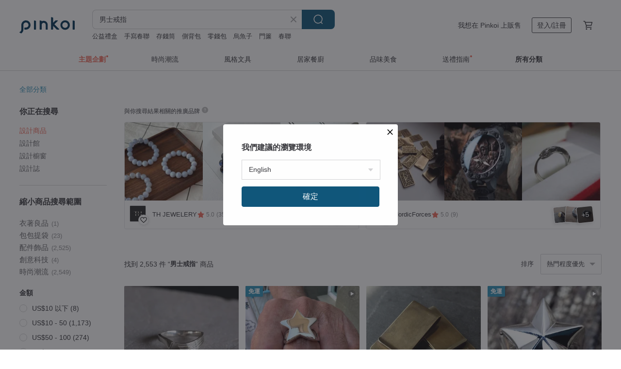

--- FILE ---
content_type: text/html; charset=utf-8
request_url: https://www.pinkoi.com/search?q=%E7%94%B7%E5%A3%AB%E6%88%92%E6%8C%87&ref_sec=related_keywords&ref_posn=9&ref_related_kw_type=auto&ref_created=1701775055&ref_entity=search_item_list&ref_entity_id=%E7%94%B7%E5%A3%AB%E8%83%8C%E5%8C%85&ref_page=1&ref_pgsz=60&ref_pgsess=1701775055
body_size: 25508
content:

<!doctype html>

<html lang="zh-Hant" class="web no-js s-not-login s-zh_TW webkit" xmlns:fb="http://ogp.me/ns/fb#">
<head prefix="og: http://ogp.me/ns# fb: http://ogp.me/ns/fb# ilovepinkoi: http://ogp.me/ns/fb/ilovepinkoi#">
    <meta charset="utf-8">

        <title>男士戒指 ，小眾質感品牌 - Pinkoi</title>
    <meta name="keywords" content="男士戒指">

        <meta name="description" content="Pinkoi 男士戒指 新上架，還有尾戒、鍊戒、線戒、食指戒、純銀戒指等多個高評價品牌、各式材質款式、可客製化戒指。超過萬種戒指/情侶戒/婚戒/對戒等你挑選，立即加入會員享免運優惠，折抵上限 NT$100！">

    <meta name="twitter:card" content="summary_large_image">

        <meta property="og:title" content="男士戒指 | Pinkoi">
        <meta property="og:description" content="男士戒指的搜尋結果 - 2,553件。你想找的男士戒指盡在 Pinkoi，新會員享 APP 運費優惠，最高折 NT$100！立刻逛逛百萬會員好評推薦的男士戒指商品，Pinkoi 堅持用好品味、獨特設計實現你對生活詮釋的想像。">
        <meta property="og:image" content="https://cdn01.pinkoi.com/product/xvNEGNzK/0/1/800x0.jpg">

    <meta property="og:type" content="product">
        <meta property="og:url" content="https://www.pinkoi.com/search?q=%E7%94%B7%E5%A3%AB%E6%88%92%E6%8C%87&ref_sec=related_keywords&ref_posn=9&ref_related_kw_type=auto&ref_created=1701775055&ref_entity=search_item_list&ref_entity_id=%E7%94%B7%E5%A3%AB%E8%83%8C%E5%8C%85&ref_page=1&ref_pgsz=60&ref_pgsess=1701775055"><link rel="canonical" href="https://www.pinkoi.com/search?q=%E7%94%B7%E5%A3%AB%E6%88%92%E6%8C%87"><link rel="next" href="https://www.pinkoi.com/search?q=%E7%94%B7%E5%A3%AB%E6%88%92%E6%8C%87&page=2">

    <link rel="alternate" href="android-app://com.pinkoi/http/www.pinkoi.com/search?q=%E7%94%B7%E5%A3%AB%E6%88%92%E6%8C%87">

        <script type="application/ld+json">{"@context": "http://schema.org", "@type": "BreadcrumbList", "itemListElement": [{"@type": "ListItem", "position": 1, "item": {"@id": "https://www.pinkoi.com", "name": "Pinkoi"}}, {"@type": "ListItem", "position": 2, "item": {"@id": "https://www.pinkoi.com/search", "name": "Search"}}, {"@type": "ListItem", "position": 3, "item": {"@id": "https://www.pinkoi.com/search?q=%E7%94%B7%E5%A3%AB%E6%88%92%E6%8C%87", "name": "\u7537\u58eb\u6212\u6307"}}]}</script>

        <script type="application/ld+json">{"@context": "http://schema.org", "@type": "Product", "productID": "xvNEGNzK", "sku": "xvNEGNzK", "name": "Glow\u3002\u5149\u5f71 \u9727\u9762\u7d14\u9280\u6212\u6307 \u4e2d\u6027\u6b3e \u7537\u6b3e", "description": "\u6750\u8cea\uff1a925\u7d14\u9280\n\u8868\u9762\u8655\u7406\uff1a\u9727\u9762\u62c9\u7d72\u7d0b\u5de5\u6cd5\u8655\u7406\n\u5546\u54c1\u5099\u8ca8\u5929\u6578\uff1a\u7d04 3-5 \u500b\u5de5\u4f5c\u5929", "image": ["https://cdn01.pinkoi.com/product/xvNEGNzK/0/1/500x0.jpg"], "brand": {"@type": "Brand", "name": "Isha Jewelry \u7d14\u9280\u8f15\u73e0\u5bf6"}, "offers": {"@type": "Offer", "priceCurrency": "TWD", "price": 1215, "availability": "http://schema.org/InStock", "priceValidUntil": "2026-07-19", "itemCondition": "http://schema.org/NewCondition", "url": "https://www.pinkoi.com/product/xvNEGNzK", "seller": {"@type": "Organization", "name": "Isha Jewelry \u7d14\u9280\u8f15\u73e0\u5bf6", "url": "https://www.pinkoi.com/store/nuwarocks"}, "hasMerchantReturnPolicy": [{"@type": "MerchantReturnPolicy", "returnPolicyCategory": "https://schema.org/MerchantReturnFiniteReturnWindow", "merchantReturnDays": 7, "returnMethod": "https://schema.org/ReturnByMail", "returnFees": "https://schema.org/FreeReturn", "applicableCountry": ["TW", "HK", "MO", "TH", "JP", "CN", "US", "SG", "CA"]}]}, "aggregateRating": {"@type": "AggregateRating", "ratingValue": 5.0, "reviewCount": 7789}}</script><script type="application/ld+json">{"@context": "http://schema.org", "@type": "Product", "productID": "YW74JcJC", "sku": "YW74JcJC", "name": "\u83ab\u6bd4\u70cf\u65af\u6212\u6307 925\u7d14\u9280", "description": "\u25a0\u6c38\u6046\u7d93\u5178\uff0c\u83ab\u6bd4\u70cf\u65af\u7dda\u689d\u74b0\u7e5e\u6574\u500b\u5713\u5468\u3002\u25a0\u6212\u6307\u5bec\u5ea6\uff1a3.5mm\u3002\u25a0\u6750\u8cea\uff1a925\u7d14\u9280\u3002", "image": ["https://cdn01.pinkoi.com/product/YW74JcJC/0/1/500x0.jpg"], "brand": {"@type": "Brand", "name": "GreenRock Jewelry"}, "offers": {"@type": "Offer", "priceCurrency": "TWD", "price": 1590, "availability": "http://schema.org/InStock", "priceValidUntil": "2026-07-19", "itemCondition": "http://schema.org/NewCondition", "url": "https://www.pinkoi.com/product/YW74JcJC", "seller": {"@type": "Organization", "name": "GreenRock Jewelry", "url": "https://www.pinkoi.com/store/greenrocktw"}, "hasMerchantReturnPolicy": [{"@type": "MerchantReturnPolicy", "returnPolicyCategory": "https://schema.org/MerchantReturnFiniteReturnWindow", "merchantReturnDays": 7, "returnMethod": "https://schema.org/ReturnByMail", "returnFees": "https://schema.org/FreeReturn", "applicableCountry": ["TW", "HK", "MO", "TH", "JP", "CN", "US", "SG", "CA"]}]}, "aggregateRating": {"@type": "AggregateRating", "ratingValue": 5.0, "reviewCount": 1332}}</script><script type="application/ld+json">{"@context": "http://schema.org", "@type": "Product", "productID": "5VFsAd6A", "sku": "5VFsAd6A", "name": "\u585e\u723e\u67f1\u98a8\u683c \u7537\u58eb\u7d14\u9280\u6212\u6307 - \u8a2d\u8a08\u5e2b\u6b3e 925 \u7d14\u9280\u6212\u6307", "description": "925\u7d14\u9280\u6c27\u5316\u8655\u7406\u8a2d\u8a08\u5e2b\u6212\u6307\u3002100% \u624b\u5de5\u98fe\u54c1\u3002Hodja Jewellery \u7368\u7279\u3001\u6b63\u5b97\u3001\u73fe\u4ee3\u7684\u8a2d\u8a08\u3002\u9069\u5408\u7279\u6b8a\u5834\u5408\u7684\u5b8c\u7f8e\u79ae\u7269\u3002\u9177\u70ab\u7684\u6975\u7c21\u4e3b\u7fa9\u6212\u6307\u8a2d\u8a08\u3002", "image": ["https://cdn01.pinkoi.com/product/5VFsAd6A/0/1/500x0.jpg"], "brand": {"@type": "Brand", "name": "Hodja Jewellery"}, "offers": {"@type": "Offer", "priceCurrency": "TWD", "price": 8735, "availability": "http://schema.org/InStock", "priceValidUntil": "2026-07-19", "itemCondition": "http://schema.org/NewCondition", "url": "https://www.pinkoi.com/product/5VFsAd6A", "seller": {"@type": "Organization", "name": "Hodja Jewellery", "url": "https://www.pinkoi.com/store/hodjajewellery"}, "hasMerchantReturnPolicy": [{"@type": "MerchantReturnPolicy", "returnPolicyCategory": "https://schema.org/MerchantReturnFiniteReturnWindow", "merchantReturnDays": 7, "returnMethod": "https://schema.org/ReturnByMail", "returnFees": "https://schema.org/FreeReturn", "applicableCountry": ["TW", "HK", "MO", "TH", "JP", "CN", "US", "SG", "CA"]}]}, "aggregateRating": {"@type": "AggregateRating", "ratingValue": 5.0, "reviewCount": 10}}</script><script type="application/ld+json">{"@context": "http://schema.org", "@type": "Product", "productID": "R5rSQnQg", "sku": "R5rSQnQg", "name": "\u65e5\u672c\u9322\u5e63\u6212\u6307 10\u9322 1938-1940\u5e74\uff0c\u65e5\u672c\u7537\u4ed5\u6212\u6307\uff0c\u65e5\u672c\u5713\u5f62\u6212\u6307\uff0c\u9322\u5e63\u6212\u6307", "description": "\u9019\u679a\u6212\u6307\u4ee5\u624b\u5de5\u5f9e\u9322\u5e63\u88fd\u6210\uff0c\u5c07\u6210\u70ba\u5404\u7a2e\u5834\u5408\u7684\u7368\u7279\u8d08\u79ae\u3002\u4ee4\u4eba\u9a5a\u559c\u7684\u662f\uff0c\u5e73\u51e1\u7684\u9322\u5e63\u4e5f\u80fd\u6210\u70ba\u7d55\u4f73\u7684\u88dd\u98fe\u3002\n\u82e5\u9019\u4e9b\u9322\u5e63\u80fd\u958b\u53e3\uff0c\u76f8\u4fe1\u7260\u5011\u5fc5\u5b9a\u80fd\u5a13\u5a13\u9053\u51fa\u904e\u5f80\u65c5\u9014\u4e2d\u7684\u9ede\u9ede\u6ef4\u6ef4\u3002", "image": ["https://cdn02.pinkoi.com/product/R5rSQnQg/0/1/500x0.jpg"], "brand": {"@type": "Brand", "name": "CoinsRingsUkraine"}, "offers": {"@type": "Offer", "priceCurrency": "TWD", "price": 1049, "availability": "http://schema.org/InStock", "priceValidUntil": "2026-07-19", "itemCondition": "http://schema.org/NewCondition", "url": "https://www.pinkoi.com/product/R5rSQnQg", "seller": {"@type": "Organization", "name": "CoinsRingsUkraine", "url": "https://www.pinkoi.com/store/coinsrings"}, "hasMerchantReturnPolicy": [{"@type": "MerchantReturnPolicy", "returnPolicyCategory": "https://schema.org/MerchantReturnFiniteReturnWindow", "merchantReturnDays": 7, "returnMethod": "https://schema.org/ReturnByMail", "returnFees": "https://schema.org/FreeReturn", "applicableCountry": ["TW", "HK", "MO", "TH", "JP", "CN", "US", "SG", "CA"]}]}, "aggregateRating": {"@type": "AggregateRating", "ratingValue": 4.9, "reviewCount": 44}}</script><script type="application/ld+json">{"@context": "http://schema.org", "@type": "Product", "productID": "eZaPdkVK", "sku": "eZaPdkVK", "name": "\u83ab\u6851\u77f3\u7537\u58eb\u6212\u6307\uff0c2 \u514b\u62c9\u7da0\u8272\u83ab\u6851\u77f3\u6212\u6307\uff0c\u83ab\u6851\u77f3\u9280\u6212\u6307", "description": "\u83ab\u6851\u77f3\u7537\u58eb\u6212\u6307\uff0c2 \u514b\u62c9\u7da0\u8272\u83ab\u6851\u77f3\u6212\u6307\uff0c\u83ab\u6851\u77f3\u9280\u6212\u6307\uff0c\u512a\u8cea\u5207\u5272 D \u8272\u83ab\u6851\u77f3\u6212\u6307\uff0c\u7da0\u8272\u83ab\u6851\u77f3", "image": ["https://cdn01.pinkoi.com/product/eZaPdkVK/0/1/500x0.jpg"], "brand": {"@type": "Brand", "name": "Eratojewels"}, "offers": {"@type": "Offer", "priceCurrency": "TWD", "price": 3426, "availability": "http://schema.org/InStock", "priceValidUntil": "2026-07-19", "itemCondition": "http://schema.org/NewCondition", "url": "https://www.pinkoi.com/product/eZaPdkVK", "seller": {"@type": "Organization", "name": "Eratojewels", "url": "https://www.pinkoi.com/store/eratojewels"}, "hasMerchantReturnPolicy": [{"@type": "MerchantReturnPolicy", "returnPolicyCategory": "https://schema.org/MerchantReturnFiniteReturnWindow", "merchantReturnDays": 7, "returnMethod": "https://schema.org/ReturnByMail", "returnFees": "https://schema.org/FreeReturn", "applicableCountry": ["TW", "HK", "MO", "TH", "JP", "CN", "US", "SG", "CA"]}]}, "aggregateRating": {"@type": "AggregateRating", "ratingValue": 4.9, "reviewCount": 26}}</script><script type="application/ld+json">{"@context": "http://schema.org", "@type": "Product", "productID": "miapjFXj", "sku": "miapjFXj", "name": "\u3010\u9ed1\u591c\u77b3\u8272 \u5bf6\u77f3\u6212\u3011\u9435\u77f3\u6212\u6307\u4ecb\u6307 \u7537\u58eb\u6212\u6307 \u51b7\u975c \u6c89\u7a69 \u62db\u8ca1\u8b77\u8eab", "description": "\u9435\u77f3\u6212\u6307\uff0c\u53ef\u914d\u93c8\u5b50\u7576\u4f5c\u9805\u93c8\u4f7f\u7528\u3002\u300c\u9ed1\u591c\u77b3\u8272\u300d\u6bd4\u55bb\u4e00\u96d9\u773c\u775b\u6df1\u9083\u3001\u795e\u79d8\u3001\u96e3\u4ee5\u6349\u6478\uff0c\u50cf\u591c\u8272\u4e00\u6a23\u5438\u5f15\u4eba\uff0c\u6709\u6642\u4e5f\u5e36\u6709\u51b7\u975c\u3001\u6c89\u7a69\u3001\u5167\u6582\u6216\u795e\u79d8\u7684\u500b\u6027\uff0c\u5805\u6bc5\u3001\u5b88\u8b77\u3001\u7368\u7279\u6216\u5e36\u9ede\u5b64\u7368\u7684\u6c23\u8cea\u3002", "image": ["https://cdn01.pinkoi.com/product/miapjFXj/0/2/500x0.jpg"], "brand": {"@type": "Brand", "name": "TH JEWELERY"}, "offers": {"@type": "Offer", "priceCurrency": "TWD", "price": 910, "availability": "http://schema.org/InStock", "priceValidUntil": "2026-07-19", "itemCondition": "http://schema.org/NewCondition", "url": "https://www.pinkoi.com/product/miapjFXj", "seller": {"@type": "Organization", "name": "TH JEWELERY", "url": "https://www.pinkoi.com/store/th-jewelery"}, "hasMerchantReturnPolicy": [{"@type": "MerchantReturnPolicy", "returnPolicyCategory": "https://schema.org/MerchantReturnFiniteReturnWindow", "merchantReturnDays": 7, "returnMethod": "https://schema.org/ReturnByMail", "returnFees": "https://schema.org/FreeReturn", "applicableCountry": ["TW", "HK", "MO", "TH", "JP", "CN", "US", "SG", "CA"]}]}, "aggregateRating": {"@type": "AggregateRating", "ratingValue": 5.0, "reviewCount": 35}}</script><script type="application/ld+json">{"@context": "http://schema.org", "@type": "Product", "productID": "pmnLa8qc", "sku": "pmnLa8qc", "name": "\u5207\u9762\u6212\u6307 / \u5c3e\u6212 925\u7d14\u9280", "description": "\u25a0\u624b\u5de5\u88fd\u4f5c\uff0c\u68f1\u89d2\u5206\u660e\uff0c\u96d9\u908a\u591a\u9762\u9ad4\u5207\u5272\u74b0\u7e5e\u6574\u500b\u6212\u6307\u3002\u25a0\u6212\u6307\u5bec\u5ea6\uff1a3mm\u3002\u25a0\u6750\u8cea\uff1a925\u7d14\u9280\u3002", "image": ["https://cdn02.pinkoi.com/product/pmnLa8qc/0/1/500x0.jpg"], "brand": {"@type": "Brand", "name": "GreenRock Jewelry"}, "offers": {"@type": "Offer", "priceCurrency": "TWD", "price": 1590, "availability": "http://schema.org/InStock", "priceValidUntil": "2026-07-19", "itemCondition": "http://schema.org/NewCondition", "url": "https://www.pinkoi.com/product/pmnLa8qc", "seller": {"@type": "Organization", "name": "GreenRock Jewelry", "url": "https://www.pinkoi.com/store/greenrocktw"}, "hasMerchantReturnPolicy": [{"@type": "MerchantReturnPolicy", "returnPolicyCategory": "https://schema.org/MerchantReturnFiniteReturnWindow", "merchantReturnDays": 7, "returnMethod": "https://schema.org/ReturnByMail", "returnFees": "https://schema.org/FreeReturn", "applicableCountry": ["TW", "HK", "MO", "TH", "JP", "CN", "US", "SG", "CA"]}]}, "aggregateRating": {"@type": "AggregateRating", "ratingValue": 5.0, "reviewCount": 1332}}</script><script type="application/ld+json">{"@context": "http://schema.org", "@type": "Product", "productID": "5PF4mtEy", "sku": "5PF4mtEy", "name": "\u4ea4\u932f\u5bec\u7248\u6212\u6307 / \u5c3e\u6212 925\u7d14\u9280", "description": "\u25a0\u91cd\u758a\u6212\u9762\u7684\u4e0a\u5c64\u8868\u9762\u8cea\u611f\u70ba\u9aee\u7d72\u5237\u7d0b\uff1b\u6212\u8173\u70ba\u93e1\u9762\u62cb\u5149\u3002\u25a0\u91cd\u758a\u6212\u9762\u6700\u5bec\u8655\u7d047.5mm\u3002\u25a0\u6750\u8cea\uff1a925\u7d14\u9280\u3002", "image": ["https://cdn02.pinkoi.com/product/5PF4mtEy/0/1/500x0.jpg"], "brand": {"@type": "Brand", "name": "GreenRock Jewelry"}, "offers": {"@type": "Offer", "priceCurrency": "TWD", "price": 1980, "availability": "http://schema.org/InStock", "priceValidUntil": "2026-07-19", "itemCondition": "http://schema.org/NewCondition", "url": "https://www.pinkoi.com/product/5PF4mtEy", "seller": {"@type": "Organization", "name": "GreenRock Jewelry", "url": "https://www.pinkoi.com/store/greenrocktw"}, "hasMerchantReturnPolicy": [{"@type": "MerchantReturnPolicy", "returnPolicyCategory": "https://schema.org/MerchantReturnFiniteReturnWindow", "merchantReturnDays": 7, "returnMethod": "https://schema.org/ReturnByMail", "returnFees": "https://schema.org/FreeReturn", "applicableCountry": ["TW", "HK", "MO", "TH", "JP", "CN", "US", "SG", "CA"]}]}, "aggregateRating": {"@type": "AggregateRating", "ratingValue": 5.0, "reviewCount": 1332}}</script><script type="application/ld+json">{"@context": "http://schema.org", "@type": "Product", "productID": "KAG7idhf", "sku": "KAG7idhf", "name": "\u96d9\u74b0\u6212\u6307 925\u7d14\u9280 Men's jewelry", "description": "\u25a0\u624b\u5de5\u88fd\u4f5c\uff0c\u7d14\u9280\u539f\u8272\u7121\u96fb\u934d\u3002\u25a0\u5c3a\u5bf8\uff1a\u55ae\u5708\u6212\u6307\u5bec\u5ea63mm\u3002\u25a0\u6750\u8cea\uff1a925\u7d14\u9280\u3002", "image": ["https://cdn01.pinkoi.com/product/KAG7idhf/0/1/500x0.jpg"], "brand": {"@type": "Brand", "name": "GreenRock Jewelry"}, "offers": {"@type": "Offer", "priceCurrency": "TWD", "price": 1690, "availability": "http://schema.org/InStock", "priceValidUntil": "2026-07-19", "itemCondition": "http://schema.org/NewCondition", "url": "https://www.pinkoi.com/product/KAG7idhf", "seller": {"@type": "Organization", "name": "GreenRock Jewelry", "url": "https://www.pinkoi.com/store/greenrocktw"}, "hasMerchantReturnPolicy": [{"@type": "MerchantReturnPolicy", "returnPolicyCategory": "https://schema.org/MerchantReturnFiniteReturnWindow", "merchantReturnDays": 7, "returnMethod": "https://schema.org/ReturnByMail", "returnFees": "https://schema.org/FreeReturn", "applicableCountry": ["TW", "HK", "MO", "TH", "JP", "CN", "US", "SG", "CA"]}]}, "aggregateRating": {"@type": "AggregateRating", "ratingValue": 5.0, "reviewCount": 1332}}</script><script type="application/ld+json">{"@context": "http://schema.org", "@type": "Product", "productID": "28S2vLzU", "sku": "28S2vLzU", "name": "\u54c8\u85a9\u514b\u9322\u5e63\u6212\u6307 100 tenge 2022, \u54c8\u85a9\u514b\u6212\u6307, \u7537\u58eb\u54c8\u85a9\u514b\u6212\u6307", "description": "\u63a2\u7d22\u54c8\u85a9\u514b\u8c50\u5bcc\u907a\u7522\u7684\u7cbe\u9ad3\uff0c\u4e00\u679a\u4ee4\u4eba\u9a5a\u8c54\u7684\u9322\u5e63\u6212\u6307\u2014\u2014\u6587\u5316\u8207\u98a8\u683c\u7684\u6c38\u6046\u8c61\u5fb5\uff01\n\n\u8e0f\u5165\u54c8\u85a9\u514b\u8ff7\u4eba\u7684\u6587\u5316\u50b3\u627f\u4e16\u754c\uff0c\u9ad4\u9a57\u6211\u5011\u7cbe\u7dfb\u7684\u54c8\u85a9\u514b\u9322\u5e63\u6212\u6307\u3002\u9019\u679a\u6212\u6307\u7531\u4e00\u679a\u771f\u6b63\u7684\u54c8\u85a9\u514b\u9322\u5e63\u7cbe\u5fc3\u6253\u9020\uff0c\u662f\u5c0d\u9019\u500b\u570b\u5bb6\u5f15\u4eba\u5165\u52dd\u7684\u6b77\u53f2\u548c\u85dd\u8853\u50b3\u7d71\u7684\u898b\u8b49\u3002", "image": ["https://cdn01.pinkoi.com/product/28S2vLzU/0/1/500x0.jpg"], "brand": {"@type": "Brand", "name": "CoinsRingsUkraine"}, "offers": {"@type": "Offer", "priceCurrency": "TWD", "price": 1223, "availability": "http://schema.org/InStock", "priceValidUntil": "2026-07-19", "itemCondition": "http://schema.org/NewCondition", "url": "https://www.pinkoi.com/product/28S2vLzU", "seller": {"@type": "Organization", "name": "CoinsRingsUkraine", "url": "https://www.pinkoi.com/store/coinsrings"}, "hasMerchantReturnPolicy": [{"@type": "MerchantReturnPolicy", "returnPolicyCategory": "https://schema.org/MerchantReturnFiniteReturnWindow", "merchantReturnDays": 7, "returnMethod": "https://schema.org/ReturnByMail", "returnFees": "https://schema.org/FreeReturn", "applicableCountry": ["TW", "HK", "MO", "TH", "JP", "CN", "US", "SG", "CA"]}]}, "aggregateRating": {"@type": "AggregateRating", "ratingValue": 4.9, "reviewCount": 44}}</script><script type="application/ld+json">{"@context": "http://schema.org", "@type": "Product", "productID": "pjyHcPDt", "sku": "pjyHcPDt", "name": "\u57c3\u53ca\u9322\u5e63\u6212\u6307 0.5 \u938a 1957-1959 (\u8907\u523b\u7248), \u7537\u6b3e\u57c3\u53ca\u6212\u6307, \u57c3\u53ca\u9322\u5e63\u6212\u6307", "description": "\u6c89\u6d78\u65bc\u57c3\u53ca\u6c38\u6046\u7684\u9b45\u529b\u4e4b\u4e2d\uff0c\u9ad4\u9a57\u6211\u5011\u4ee5 autentic (\u771f\u54c1) \u57c3\u53ca\u9322\u5e63\u7cbe\u5fc3\u6253\u9020\u7684\u7cbe\u7dfb\u9322\u5e63\u6212\u6307\u3002\u57c3\u53ca\uff0c\u9019\u7247\u53e4\u8001\u6cd5\u8001\u3001\u5b8f\u5049\u91d1\u5b57\u5854\u8207\u6c38\u6046\u5c3c\u7f85\u6cb3\u7684\u571f\u5730\uff0c\u662f\u4e00\u500b\u6b77\u53f2\u8207\u50b3\u8aaa\u4ea4\u7e54\u7684\u570b\u5ea6\u3002\u5f9e\u795e\u79d8\u7684\u7345\u8eab\u4eba\u9762\u50cf\u5230\u8def\u514b\u7d22\u7684\u5b8f\u5049\u795e\u5edf\uff0c\u57c3\u53ca\u8655\u8655\u8ff4\u76ea\u8457\u8f1d\u714c\u904e\u5f80\u7684\u8072\u97ff\u3002", "image": ["https://cdn01.pinkoi.com/product/pjyHcPDt/0/2/500x0.jpg"], "brand": {"@type": "Brand", "name": "CoinsRingsUkraine"}, "offers": {"@type": "Offer", "priceCurrency": "TWD", "price": 1153, "availability": "http://schema.org/InStock", "priceValidUntil": "2026-07-19", "itemCondition": "http://schema.org/NewCondition", "url": "https://www.pinkoi.com/product/pjyHcPDt", "seller": {"@type": "Organization", "name": "CoinsRingsUkraine", "url": "https://www.pinkoi.com/store/coinsrings"}, "hasMerchantReturnPolicy": [{"@type": "MerchantReturnPolicy", "returnPolicyCategory": "https://schema.org/MerchantReturnFiniteReturnWindow", "merchantReturnDays": 7, "returnMethod": "https://schema.org/ReturnByMail", "returnFees": "https://schema.org/FreeReturn", "applicableCountry": ["TW", "HK", "MO", "TH", "JP", "CN", "US", "SG", "CA"]}]}, "aggregateRating": {"@type": "AggregateRating", "ratingValue": 4.9, "reviewCount": 44}}</script><script type="application/ld+json">{"@context": "http://schema.org", "@type": "Product", "productID": "QnxCQbDx", "sku": "QnxCQbDx", "name": "\u7531\u6728\u6750\u548c\u86cb\u767d\u77f3\u88fd\u6210\u7684\u8a2d\u8a08\u5e2b\u6212\u6307", "description": "\u6728\u6750\u548c\u86cb\u767d\u77f3\u73e0\u5bf6\u3002\u9019\u6b3e\u6212\u6307\u7531\u9ed1\u89d2\u6a39\u88fd\u6210\uff0c\u9472\u5d4c\u86cb\u767d\u77f3\u3002\u5929\u7136\u6728\u6750\u548c\u86cb\u767d\u77f3\u73e0\u5bf6\u662f\u65b0\u5e74\u3001\u8056\u8a95\u7bc0\u548c\u5176\u4ed6\u7bc0\u65e5\u7684\u7d55\u4f73\u79ae\u7269\u3002\u9019\u6b3e\u7537\u5973\u901a\u7528\u6212\u6307\u7537\u5973\u7686\u5b9c\u3002\n\u88fd\u4f5c\u6642\u9593\u70ba5-7\u500b\u5de5\u4f5c\u5929\u3002", "image": ["https://cdn01.pinkoi.com/product/QnxCQbDx/0/1/500x0.jpg"], "brand": {"@type": "Brand", "name": "Green Wood"}, "offers": {"@type": "Offer", "priceCurrency": "TWD", "price": 2970, "availability": "http://schema.org/InStock", "priceValidUntil": "2026-07-19", "itemCondition": "http://schema.org/NewCondition", "url": "https://www.pinkoi.com/product/QnxCQbDx", "seller": {"@type": "Organization", "name": "Green Wood", "url": "https://www.pinkoi.com/store/greenwoodjewelry"}, "hasMerchantReturnPolicy": [{"@type": "MerchantReturnPolicy", "returnPolicyCategory": "https://schema.org/MerchantReturnFiniteReturnWindow", "merchantReturnDays": 7, "returnMethod": "https://schema.org/ReturnByMail", "returnFees": "https://schema.org/FreeReturn", "applicableCountry": ["TW", "HK", "MO", "TH", "JP", "CN", "US", "SG", "CA"]}]}, "aggregateRating": {"@type": "AggregateRating", "ratingValue": 4.9, "reviewCount": 39}}</script><script type="application/ld+json">{"@context": "http://schema.org", "@type": "Product", "productID": "NnjTzG9Z", "sku": "NnjTzG9Z", "name": "\u5766\u6851\u5c3c\u4e9e\u786c\u5e63\u6212\u6307 5 senti 1966-1984 \u7537\u58eb\u786c\u5e63\u6212\u6307 \u5973\u58eb\u786c\u5e63\u6212\u6307", "description": "\u9019\u679a\u6212\u6307\u662f\u7528\u786c\u5e63\u624b\u5de5\u88fd\u4f5c\u7684\uff0c\u662f\u9069\u5408\u5404\u7a2e\u5834\u5408\u7684\u7368\u7279\u79ae\u7269\u3002\u51fa\u4eba\u610f\u6599\u7684\u662f\uff0c\u666e\u901a\u786c\u5e63\u4e5f\u80fd\u6210\u70ba\u5f88\u597d\u7684\u88dd\u98fe\u54c1\u3002\n\u5982\u679c\u9019\u4e9b\u786c\u5e63\u6703\u8aaa\u8a71\uff0c\u8acb\u653e\u5fc3\uff0c\u5b83\u5011\u53ef\u4ee5\u5f15\u7528\u8a31\u591a\u95dc\u65bc\u4ed6\u5011\u904e\u53bb\u65c5\u884c\u7684\u6545\u4e8b\u3002", "image": ["https://cdn01.pinkoi.com/product/NnjTzG9Z/0/1/500x0.jpg"], "brand": {"@type": "Brand", "name": "CoinsRingsUkraine"}, "offers": {"@type": "Offer", "priceCurrency": "TWD", "price": 1084, "availability": "http://schema.org/InStock", "priceValidUntil": "2026-07-19", "itemCondition": "http://schema.org/NewCondition", "url": "https://www.pinkoi.com/product/NnjTzG9Z", "seller": {"@type": "Organization", "name": "CoinsRingsUkraine", "url": "https://www.pinkoi.com/store/coinsrings"}, "hasMerchantReturnPolicy": [{"@type": "MerchantReturnPolicy", "returnPolicyCategory": "https://schema.org/MerchantReturnFiniteReturnWindow", "merchantReturnDays": 7, "returnMethod": "https://schema.org/ReturnByMail", "returnFees": "https://schema.org/FreeReturn", "applicableCountry": ["TW", "HK", "MO", "TH", "JP", "CN", "US", "SG", "CA"]}]}, "aggregateRating": {"@type": "AggregateRating", "ratingValue": 4.9, "reviewCount": 44}}</script><script type="application/ld+json">{"@context": "http://schema.org", "@type": "Product", "productID": "GryL8cUi", "sku": "GryL8cUi", "name": "\u771f\u947d\u6212\u6307\uff0c\u6975\u7c21\u98a8\uff0c9K\u91d1\uff0c8.5\u9846\u947d\u77f3", "description": "\u771f\u947d\u6212\u6307\uff0c\u6975\u7c21\u6b3e\u5f0f\uff0c9K\u91d1\uff0c\u771f\u947d\uff0c8.5\u9322\uff0c\u7537\u5973\u90fd\u53ef\u4ee5\u6234\u3002\n- \u73fe\u63d0\u4f9b 61 \u78bc", "image": ["https://cdn02.pinkoi.com/product/GryL8cUi/0/1/500x0.jpg"], "brand": {"@type": "Brand", "name": "Artisan by N.K."}, "offers": {"@type": "Offer", "priceCurrency": "TWD", "price": 14617, "availability": "http://schema.org/InStock", "priceValidUntil": "2026-07-19", "itemCondition": "http://schema.org/NewCondition", "url": "https://www.pinkoi.com/product/GryL8cUi", "seller": {"@type": "Organization", "name": "Artisan by N.K.", "url": "https://www.pinkoi.com/store/songpol1347"}, "hasMerchantReturnPolicy": [{"@type": "MerchantReturnPolicy", "returnPolicyCategory": "https://schema.org/MerchantReturnFiniteReturnWindow", "merchantReturnDays": 7, "returnMethod": "https://schema.org/ReturnByMail", "returnFees": "https://schema.org/FreeReturn", "applicableCountry": ["TW", "HK", "MO", "TH", "JP", "CN", "US", "SG", "CA"]}]}, "aggregateRating": {"@type": "AggregateRating", "ratingValue": 5.0, "reviewCount": 4}}</script><script type="application/ld+json">{"@context": "http://schema.org", "@type": "Product", "productID": "kzSG27ps", "sku": "kzSG27ps", "name": "\u65b9\u5f62\u5370\u7ae0\u6212\u6307 925\u7d14\u9280 men's jewelry \u7537\u6212", "description": "\u25a0\u8868\u9762\u93e1\u9762\u62cb\u5149\uff1a\u8868\u9762\u6709\u5149\u6fa4\u53ca\u53cd\u5c04\u3002\u25a0\u6212\u9762\u5c3a\u5bf8\u7d04 1.5 cm x 1.3 cm\u3002\u25a0\u6750\u8cea\uff1a925\u7d14\u9280\u3002", "image": ["https://cdn01.pinkoi.com/product/kzSG27ps/0/1/500x0.jpg"], "brand": {"@type": "Brand", "name": "GreenRock Jewelry"}, "offers": {"@type": "Offer", "priceCurrency": "TWD", "price": 3560, "availability": "http://schema.org/InStock", "priceValidUntil": "2026-07-19", "itemCondition": "http://schema.org/NewCondition", "url": "https://www.pinkoi.com/product/kzSG27ps", "seller": {"@type": "Organization", "name": "GreenRock Jewelry", "url": "https://www.pinkoi.com/store/greenrocktw"}, "hasMerchantReturnPolicy": [{"@type": "MerchantReturnPolicy", "returnPolicyCategory": "https://schema.org/MerchantReturnFiniteReturnWindow", "merchantReturnDays": 7, "returnMethod": "https://schema.org/ReturnByMail", "returnFees": "https://schema.org/FreeReturn", "applicableCountry": ["TW", "HK", "MO", "TH", "JP", "CN", "US", "SG", "CA"]}]}, "aggregateRating": {"@type": "AggregateRating", "ratingValue": 5.0, "reviewCount": 1332}}</script><script type="application/ld+json">{"@context": "http://schema.org", "@type": "Product", "productID": "JKUFGvPJ", "sku": "JKUFGvPJ", "name": "\u6212\u6307 \u4e2d\u570b, \u7368\u7279 \u4e2d\u570b\u6212\u6307, \u7537\u58eb \u4e2d\u570b\u6212\u6307, \u4e2d\u570b\u7537\u6212, \u4e2d\u570b\u98a8\u6212\u6307", "description": "\u6b65\u5165\u4e2d\u570b\u6c38\u6046\u4e4b\u7f8e\uff0c\u6b23\u8cde\u6211\u5011\u9472\u5d4c\u6b63\u5b97\u4e2d\u570b\u9322\u5e63\u7684\u7cbe\u7f8e\u9322\u5e63\u6212\u6307\u3002\u4e2d\u570b\uff0c\u9019\u7247\u53e4\u8001\u738b\u671d\u3001\u58ef\u9e97\u666f\u89c0\u8207\u6df1\u539a\u6587\u5316\u8588\u8403\u7684\u571f\u5730\uff0c\u662f\u6b77\u53f2\u8207\u73fe\u4ee3\u4ea4\u7e54\u7684\u570b\u5ea6\u3002\u5f9e\u96c4\u5049\u7684\u9577\u57ce\u5230\u8607\u5dde\u975c\u8b10\u7684\u5712\u6797\uff0c\u4e2d\u570b\u8c50\u5bcc\u7684\u50b3\u627f\u8207\u4e0d\u673d\u7684\u50b3\u7d71\uff0c\u7de8\u7e54\u9032\u65e5\u5e38\u751f\u6d3b\u7684\u6bcf\u500b\u89d2\u843d\u3002", "image": ["https://cdn01.pinkoi.com/product/JKUFGvPJ/0/1/500x0.jpg"], "brand": {"@type": "Brand", "name": "CoinsRingsUkraine"}, "offers": {"@type": "Offer", "priceCurrency": "TWD", "price": 1049, "availability": "http://schema.org/InStock", "priceValidUntil": "2026-07-19", "itemCondition": "http://schema.org/NewCondition", "url": "https://www.pinkoi.com/product/JKUFGvPJ", "seller": {"@type": "Organization", "name": "CoinsRingsUkraine", "url": "https://www.pinkoi.com/store/coinsrings"}, "hasMerchantReturnPolicy": [{"@type": "MerchantReturnPolicy", "returnPolicyCategory": "https://schema.org/MerchantReturnFiniteReturnWindow", "merchantReturnDays": 7, "returnMethod": "https://schema.org/ReturnByMail", "returnFees": "https://schema.org/FreeReturn", "applicableCountry": ["TW", "HK", "MO", "TH", "JP", "CN", "US", "SG", "CA"]}]}, "aggregateRating": {"@type": "AggregateRating", "ratingValue": 4.9, "reviewCount": 44}}</script><script type="application/ld+json">{"@context": "http://schema.org", "@type": "Product", "productID": "QT4Wbthm", "sku": "QT4Wbthm", "name": "\u65af\u6d1b\u4f10\u514b \u6212\u6307 \u5973\u6b3e, \u65af\u6d1b\u4f10\u514b \u6212\u6307 \u7537\u6b3e, \u65af\u6d1b\u4f10\u514b \u9df9 \u6212\u6307, \u65af\u6d1b\u4f10\u514b \u786c\u5e63 \u6212\u6307", "description": "\u9019\u679a\u7531\u786c\u5e63\u624b\u5de5\u88fd\u6210\u7684\u6212\u6307\uff0c\u662f\u9069\u5408\u5404\u7a2e\u5834\u5408\u7684\u7368\u7279\u8d08\u79ae\u3002\u610f\u60f3\u4e0d\u5230\u7684\u662f\uff0c\u5e73\u51e1\u7684\u786c\u5e63\u7adf\u80fd\u6210\u70ba\u7d55\u4f73\u7684\u88dd\u98fe\u3002\n\u82e5\u9019\u4e9b\u786c\u5e63\u80fd\u8a34\u8aaa\uff0c\u7260\u5011\u80af\u5b9a\u80fd\u5a13\u5a13\u9053\u4f86\u904e\u5f80\u7684\u65c5\u7a0b\u6545\u4e8b\u3002", "image": ["https://cdn01.pinkoi.com/product/QT4Wbthm/0/1/500x0.jpg"], "brand": {"@type": "Brand", "name": "CoinsRingsUkraine"}, "offers": {"@type": "Offer", "priceCurrency": "TWD", "price": 1084, "availability": "http://schema.org/InStock", "priceValidUntil": "2026-07-19", "itemCondition": "http://schema.org/NewCondition", "url": "https://www.pinkoi.com/product/QT4Wbthm", "seller": {"@type": "Organization", "name": "CoinsRingsUkraine", "url": "https://www.pinkoi.com/store/coinsrings"}, "hasMerchantReturnPolicy": [{"@type": "MerchantReturnPolicy", "returnPolicyCategory": "https://schema.org/MerchantReturnFiniteReturnWindow", "merchantReturnDays": 7, "returnMethod": "https://schema.org/ReturnByMail", "returnFees": "https://schema.org/FreeReturn", "applicableCountry": ["TW", "HK", "MO", "TH", "JP", "CN", "US", "SG", "CA"]}]}, "aggregateRating": {"@type": "AggregateRating", "ratingValue": 4.9, "reviewCount": 44}}</script><script type="application/ld+json">{"@context": "http://schema.org", "@type": "Product", "productID": "XNuh5JLs", "sku": "XNuh5JLs", "name": "\u7f8e\u570b\u786c\u5e63\u6212\u6307 25 \u7f8e\u5206 1999 \u5e74\u8cd3\u5915\u6cd5\u5c3c\u4e9e\u786c\u5e63\u6212\u6307\u7537\u58eb\u786c\u5e63\u6212\u6307\u5973\u58eb", "description": "\u9019\u679a\u6212\u6307\u662f\u7528\u786c\u5e63\u624b\u5de5\u88fd\u4f5c\u7684\uff0c\u662f\u9069\u5408\u5404\u7a2e\u5834\u5408\u7684\u7368\u7279\u79ae\u7269\u3002\u51fa\u4eba\u610f\u6599\u7684\u662f\uff0c\u666e\u901a\u786c\u5e63\u4e5f\u80fd\u6210\u70ba\u5f88\u597d\u7684\u88dd\u98fe\u54c1\u3002\n\u5982\u679c\u9019\u4e9b\u786c\u5e63\u6703\u8aaa\u8a71\uff0c\u8acb\u653e\u5fc3\uff0c\u5b83\u5011\u53ef\u4ee5\u5f15\u7528\u8a31\u591a\u95dc\u65bc\u4ed6\u5011\u904e\u53bb\u65c5\u884c\u7684\u6545\u4e8b\u3002", "image": ["https://cdn01.pinkoi.com/product/XNuh5JLs/0/1/500x0.jpg"], "brand": {"@type": "Brand", "name": "CoinsRingsUkraine"}, "offers": {"@type": "Offer", "priceCurrency": "TWD", "price": 1084, "availability": "http://schema.org/InStock", "priceValidUntil": "2026-07-19", "itemCondition": "http://schema.org/NewCondition", "url": "https://www.pinkoi.com/product/XNuh5JLs", "seller": {"@type": "Organization", "name": "CoinsRingsUkraine", "url": "https://www.pinkoi.com/store/coinsrings"}, "hasMerchantReturnPolicy": [{"@type": "MerchantReturnPolicy", "returnPolicyCategory": "https://schema.org/MerchantReturnFiniteReturnWindow", "merchantReturnDays": 7, "returnMethod": "https://schema.org/ReturnByMail", "returnFees": "https://schema.org/FreeReturn", "applicableCountry": ["TW", "HK", "MO", "TH", "JP", "CN", "US", "SG", "CA"]}]}, "aggregateRating": {"@type": "AggregateRating", "ratingValue": 4.9, "reviewCount": 44}}</script><script type="application/ld+json">{"@context": "http://schema.org", "@type": "Product", "productID": "2aL5rF7n", "sku": "2aL5rF7n", "name": "\u9999\u6e2f\u820a\u4f0d\u6beb\u786c\u5e63\u6212\u6307", "description": "\u9999\u6e2f\u4f0d\u6beb\u6212\u6307\uff0c\u5e74\u4efd\u65bc\u6212\u6307\u5916\u570d\u4e26\u6709HONG KONG\u5b57\u6a23", "image": ["https://cdn01.pinkoi.com/product/2aL5rF7n/0/1/500x0.jpg"], "brand": {"@type": "Brand", "name": "Venus Life Workshop"}, "offers": {"@type": "Offer", "priceCurrency": "TWD", "price": 1573, "availability": "http://schema.org/InStock", "priceValidUntil": "2026-07-19", "itemCondition": "http://schema.org/NewCondition", "url": "https://www.pinkoi.com/product/2aL5rF7n", "seller": {"@type": "Organization", "name": "Venus Life Workshop", "url": "https://www.pinkoi.com/store/venuslifeworkshop"}, "hasMerchantReturnPolicy": [{"@type": "MerchantReturnPolicy", "returnPolicyCategory": "https://schema.org/MerchantReturnFiniteReturnWindow", "merchantReturnDays": 7, "returnMethod": "https://schema.org/ReturnByMail", "returnFees": "https://schema.org/FreeReturn", "applicableCountry": ["TW", "HK", "MO", "TH", "JP", "CN", "US", "SG", "CA"]}]}, "aggregateRating": {"@type": "AggregateRating", "ratingValue": 5.0, "reviewCount": 3}}</script><script type="application/ld+json">{"@context": "http://schema.org", "@type": "Product", "productID": "vrBa9QRA", "sku": "vrBa9QRA", "name": "\u9999\u6e2f\u4e94\u6beb\u6212\u6307(\u9280\u8272)", "description": "\u9999\u6e2f\u4e94\u6beb\u6212\u6307\uff08\u9280\u8272\uff09\uff0c\u5e74\u4efd\u65bc\u6212\u6307\u5916\u570d\u3002\u4e26\u4ed8\u6709\u82f1\u570bHONG-KONG\u5b57\u6a23\u3002", "image": ["https://cdn01.pinkoi.com/product/vrBa9QRA/0/1/500x0.jpg"], "brand": {"@type": "Brand", "name": "Orannie Cat \u0026 Co."}, "offers": {"@type": "Offer", "priceCurrency": "TWD", "price": 1708, "availability": "http://schema.org/InStock", "priceValidUntil": "2026-07-19", "itemCondition": "http://schema.org/NewCondition", "url": "https://www.pinkoi.com/product/vrBa9QRA", "seller": {"@type": "Organization", "name": "Orannie Cat \u0026 Co.", "url": "https://www.pinkoi.com/store/oranniecatnco"}, "hasMerchantReturnPolicy": [{"@type": "MerchantReturnPolicy", "returnPolicyCategory": "https://schema.org/MerchantReturnFiniteReturnWindow", "merchantReturnDays": 7, "returnMethod": "https://schema.org/ReturnByMail", "returnFees": "https://schema.org/FreeReturn", "applicableCountry": ["TW", "HK", "MO", "TH", "JP", "CN", "US", "SG", "CA"]}]}, "aggregateRating": {"@type": "AggregateRating", "ratingValue": 5.0, "reviewCount": 8}}</script><script type="application/ld+json">{"@context": "http://schema.org", "@type": "Product", "productID": "MqYsWdVR", "sku": "MqYsWdVR", "name": "\u9435\u5341\u5b57\u65cb\u8f49\u6212\u6307 - 925\u7d14\u9280\u7537\u58eb\u65cb\u8f49\u6212\u6307", "description": "925\u7d14\u9280\u9435\u5341\u5b57\u65cb\u8f49\u6212\u6307\uff0c\u624b\u5de5\u88fd\u4f5c\u4e26\u7cbe\u5fc3\u62d4\u5149\uff0c\u5e25\u6c23\u53c8\u8212\u9069\u3002", "image": ["https://cdn01.pinkoi.com/product/MqYsWdVR/0/2/500x0.jpg"], "brand": {"@type": "Brand", "name": "bikerringshop"}, "offers": {"@type": "Offer", "priceCurrency": "TWD", "price": 2621, "availability": "http://schema.org/InStock", "priceValidUntil": "2026-07-19", "itemCondition": "http://schema.org/NewCondition", "url": "https://www.pinkoi.com/product/MqYsWdVR", "seller": {"@type": "Organization", "name": "bikerringshop", "url": "https://www.pinkoi.com/store/bikerringshop"}, "hasMerchantReturnPolicy": [{"@type": "MerchantReturnPolicy", "returnPolicyCategory": "https://schema.org/MerchantReturnFiniteReturnWindow", "merchantReturnDays": 7, "returnMethod": "https://schema.org/ReturnByMail", "returnFees": "https://schema.org/FreeReturn", "applicableCountry": ["TW", "HK", "MO", "TH", "JP", "CN", "US", "SG", "CA"]}]}, "aggregateRating": {"@type": "AggregateRating", "ratingValue": 5.0, "reviewCount": 2}}</script><script type="application/ld+json">{"@context": "http://schema.org", "@type": "Product", "productID": "mcHSRbEu", "sku": "mcHSRbEu", "name": "\u7dde\u9762\u9727\u611f\u8584\u5370\u7ae0\u6212\u6307 925\u7d14\u9280 Men's jewelry", "description": "\u25a0\u8868\u9762\u8cea\u611f\uff1a\u7dde\u9762\u9727\u611f\u62cb\u5149\uff0c\u5fae\u5149\u6fa4\u3002\n\u25a0\u5c3a\u5bf8\uff1a\u6212\u9762\u5bec\u5ea6\u7d047mm\uff0c\u6212\u8173\u6700\u7a84\u8655\u7d044.5mm\u3002\n\u25a0\u6750\u8cea\uff1a925\u7d14\u9280\u3002", "image": ["https://cdn02.pinkoi.com/product/mcHSRbEu/0/1/500x0.jpg"], "brand": {"@type": "Brand", "name": "GreenRock Jewelry"}, "offers": {"@type": "Offer", "priceCurrency": "TWD", "price": 1460, "availability": "http://schema.org/InStock", "priceValidUntil": "2026-07-19", "itemCondition": "http://schema.org/NewCondition", "url": "https://www.pinkoi.com/product/mcHSRbEu", "seller": {"@type": "Organization", "name": "GreenRock Jewelry", "url": "https://www.pinkoi.com/store/greenrocktw"}, "hasMerchantReturnPolicy": [{"@type": "MerchantReturnPolicy", "returnPolicyCategory": "https://schema.org/MerchantReturnFiniteReturnWindow", "merchantReturnDays": 7, "returnMethod": "https://schema.org/ReturnByMail", "returnFees": "https://schema.org/FreeReturn", "applicableCountry": ["TW", "HK", "MO", "TH", "JP", "CN", "US", "SG", "CA"]}]}, "aggregateRating": {"@type": "AggregateRating", "ratingValue": 5.0, "reviewCount": 1332}}</script><script type="application/ld+json">{"@context": "http://schema.org", "@type": "Product", "productID": "JHkjkQrG", "sku": "JHkjkQrG", "name": "\u65e5\u672c\u786c\u5e63\u6212\u6307 50 \u4ed9 1898 \u5e74\uff08\u8907\u88fd\u54c1\uff09\u7537\u58eb\u786c\u5e63\u6212\u6307\u5973\u58eb\u786c\u5e63\u6212\u6307", "description": "\u9019\u679a\u6212\u6307\u662f\u7528\u786c\u5e63\u624b\u5de5\u88fd\u4f5c\u7684\uff0c\u662f\u9069\u5408\u5404\u7a2e\u5834\u5408\u7684\u7368\u7279\u79ae\u7269\u3002\u51fa\u4eba\u610f\u6599\u7684\u662f\uff0c\u666e\u901a\u786c\u5e63\u4e5f\u80fd\u6210\u70ba\u5f88\u597d\u7684\u88dd\u98fe\u54c1\u3002\n\u5982\u679c\u9019\u4e9b\u786c\u5e63\u6703\u8aaa\u8a71\uff0c\u8acb\u653e\u5fc3\uff0c\u5b83\u5011\u53ef\u4ee5\u5f15\u7528\u8a31\u591a\u95dc\u65bc\u4ed6\u5011\u904e\u53bb\u65c5\u884c\u7684\u6545\u4e8b\u3002", "image": ["https://cdn01.pinkoi.com/product/JHkjkQrG/0/1/500x0.jpg"], "brand": {"@type": "Brand", "name": "CoinsRingsUkraine"}, "offers": {"@type": "Offer", "priceCurrency": "TWD", "price": 1398, "availability": "http://schema.org/InStock", "priceValidUntil": "2026-07-19", "itemCondition": "http://schema.org/NewCondition", "url": "https://www.pinkoi.com/product/JHkjkQrG", "seller": {"@type": "Organization", "name": "CoinsRingsUkraine", "url": "https://www.pinkoi.com/store/coinsrings"}, "hasMerchantReturnPolicy": [{"@type": "MerchantReturnPolicy", "returnPolicyCategory": "https://schema.org/MerchantReturnFiniteReturnWindow", "merchantReturnDays": 7, "returnMethod": "https://schema.org/ReturnByMail", "returnFees": "https://schema.org/FreeReturn", "applicableCountry": ["TW", "HK", "MO", "TH", "JP", "CN", "US", "SG", "CA"]}]}, "aggregateRating": {"@type": "AggregateRating", "ratingValue": 4.9, "reviewCount": 44}}</script><script type="application/ld+json">{"@context": "http://schema.org", "@type": "Product", "productID": "TQvBHctn", "sku": "TQvBHctn", "name": "\u54c8\u723e\u683c\u6797\u59c6\u6559\u5802\u6212\u6307 S \u5c3a\u5bf8 \u9280\u6212\u6307 silver925 \u7537\u5973\u7686\u5b9c", "description": "\u6b64\u6b3e\u6212\u6307\u7684\u8a2d\u8a08\u9748\u611f\u6e90\u81ea\u51b0\u5cf6\u96f7\u514b\u96c5\u7dad\u514b\u7f8e\u9e97\u7684\u54c8\u723e\u683c\u6797\u59c6\u6559\u5802\uff08Hallgr\u00edmskirkja\uff09\u3002\u7c21\u7d04\u537b\u4e0d\u5931\u500b\u6027\uff0c\u6563\u767c\u8457\u6d17\u934a\u7684\u6c23\u606f\u3002\n\u63d0\u4f9b\u4e09\u500b\u5c3a\u5bf8\uff08\u8a2d\u8a08\u5bec\u5ea6\u53ca\u6574\u9ad4\u5c3a\u5bf8\u7686\u4e0d\u540c\uff09\u3002", "image": ["https://cdn01.pinkoi.com/product/TQvBHctn/0/1/500x0.jpg"], "brand": {"@type": "Brand", "name": "Nuna"}, "offers": {"@type": "Offer", "priceCurrency": "TWD", "price": 2534, "availability": "http://schema.org/InStock", "priceValidUntil": "2026-07-19", "itemCondition": "http://schema.org/NewCondition", "url": "https://www.pinkoi.com/product/TQvBHctn", "seller": {"@type": "Organization", "name": "Nuna", "url": "https://www.pinkoi.com/store/nuna-jewelry"}, "hasMerchantReturnPolicy": [{"@type": "MerchantReturnPolicy", "returnPolicyCategory": "https://schema.org/MerchantReturnFiniteReturnWindow", "merchantReturnDays": 7, "returnMethod": "https://schema.org/ReturnByMail", "returnFees": "https://schema.org/FreeReturn", "applicableCountry": ["TW", "HK", "MO", "TH", "JP", "CN", "US", "SG", "CA"]}]}, "aggregateRating": {"@type": "AggregateRating", "ratingValue": 5.0, "reviewCount": 18}}</script><script type="application/ld+json">{"@context": "http://schema.org", "@type": "Product", "productID": "Mbf9Mmew", "sku": "Mbf9Mmew", "name": "\u65e5\u672c\u786c\u5e63\u6212\u6307 10 \u4ed9 1933-1937 \u786c\u5e63\u6212\u6307\u7537\u58eb\u786c\u5e63\u6212\u6307\u5973\u58eb", "description": "\u9019\u679a\u6212\u6307\u662f\u7528\u786c\u5e63\u624b\u5de5\u88fd\u4f5c\u7684\uff0c\u662f\u9069\u5408\u5404\u7a2e\u5834\u5408\u7684\u7368\u7279\u79ae\u7269\u3002\u51fa\u4eba\u610f\u6599\u7684\u662f\uff0c\u666e\u901a\u786c\u5e63\u4e5f\u80fd\u6210\u70ba\u5f88\u597d\u7684\u88dd\u98fe\u54c1\u3002\n\u5982\u679c\u9019\u4e9b\u786c\u5e63\u6703\u8aaa\u8a71\uff0c\u8acb\u653e\u5fc3\uff0c\u5b83\u5011\u53ef\u4ee5\u5f15\u7528\u8a31\u591a\u95dc\u65bc\u4ed6\u5011\u904e\u53bb\u65c5\u884c\u7684\u6545\u4e8b\u3002", "image": ["https://cdn02.pinkoi.com/product/Mbf9Mmew/0/1/500x0.jpg"], "brand": {"@type": "Brand", "name": "CoinsRingsUkraine"}, "offers": {"@type": "Offer", "priceCurrency": "TWD", "price": 1573, "availability": "http://schema.org/InStock", "priceValidUntil": "2026-07-19", "itemCondition": "http://schema.org/NewCondition", "url": "https://www.pinkoi.com/product/Mbf9Mmew", "seller": {"@type": "Organization", "name": "CoinsRingsUkraine", "url": "https://www.pinkoi.com/store/coinsrings"}, "hasMerchantReturnPolicy": [{"@type": "MerchantReturnPolicy", "returnPolicyCategory": "https://schema.org/MerchantReturnFiniteReturnWindow", "merchantReturnDays": 7, "returnMethod": "https://schema.org/ReturnByMail", "returnFees": "https://schema.org/FreeReturn", "applicableCountry": ["TW", "HK", "MO", "TH", "JP", "CN", "US", "SG", "CA"]}]}, "aggregateRating": {"@type": "AggregateRating", "ratingValue": 4.9, "reviewCount": 44}}</script><script type="application/ld+json">{"@context": "http://schema.org", "@type": "Product", "productID": "NiGYZaXF", "sku": "NiGYZaXF", "name": "\u5fb7\u570b\u5169\u99ac\u514b\u786c\u5e63\u6212\u6307", "description": "\u4ee5\u5fb7\u570b\u820a\u5e63\u5169\u99ac\u514b\u88fd\u6210\u7684\u786c\u5e63\u6212\u6307", "image": ["https://cdn01.pinkoi.com/product/NiGYZaXF/0/1/500x0.jpg"], "brand": {"@type": "Brand", "name": "Orannie Cat \u0026 Co."}, "offers": {"@type": "Offer", "priceCurrency": "TWD", "price": 1888, "availability": "http://schema.org/InStock", "priceValidUntil": "2026-07-19", "itemCondition": "http://schema.org/NewCondition", "url": "https://www.pinkoi.com/product/NiGYZaXF", "seller": {"@type": "Organization", "name": "Orannie Cat \u0026 Co.", "url": "https://www.pinkoi.com/store/oranniecatnco"}, "hasMerchantReturnPolicy": [{"@type": "MerchantReturnPolicy", "returnPolicyCategory": "https://schema.org/MerchantReturnFiniteReturnWindow", "merchantReturnDays": 7, "returnMethod": "https://schema.org/ReturnByMail", "returnFees": "https://schema.org/FreeReturn", "applicableCountry": ["TW", "HK", "MO", "TH", "JP", "CN", "US", "SG", "CA"]}]}, "aggregateRating": {"@type": "AggregateRating", "ratingValue": 5.0, "reviewCount": 8}}</script><script type="application/ld+json">{"@context": "http://schema.org", "@type": "Product", "productID": "RrqSwieX", "sku": "RrqSwieX", "name": "\u5929\u7136\u7537\u58eb\u8cbb\u7f85\u85a9\u6212\u6307 \u771f\u6b63\u7da0\u677e\u77f3\u6212\u6307 \u7a00\u6709\u8cbb\u7f85\u85a9\u6212\u6307 \u5929\u7136\u8cbb\u7f85\u85a9", "description": "\u5929\u7136\u7537\u58eb\u8cbb\u7f85\u85a9\u6212\u6307 \u771f\u6b63\u7da0\u677e\u77f3\u6212\u6307 \u7a00\u6709\u8cbb\u7f85\u85a9\u6212\u6307 \u5929\u7136\u8cbb\u7f85\u85a9 \u7da0\u677e\u77f3\u624b\u5de5\u6212\u6307 \u7537\u58eb\u6212\u6307", "image": ["https://cdn01.pinkoi.com/product/RrqSwieX/0/1/500x0.jpg"], "brand": {"@type": "Brand", "name": "gemsjewelrings"}, "offers": {"@type": "Offer", "priceCurrency": "TWD", "price": 9461, "availability": "http://schema.org/InStock", "priceValidUntil": "2026-07-19", "itemCondition": "http://schema.org/NewCondition", "url": "https://www.pinkoi.com/product/RrqSwieX", "seller": {"@type": "Organization", "name": "gemsjewelrings", "url": "https://www.pinkoi.com/store/gemsjewelrings"}, "hasMerchantReturnPolicy": [{"@type": "MerchantReturnPolicy", "returnPolicyCategory": "https://schema.org/MerchantReturnFiniteReturnWindow", "merchantReturnDays": 7, "returnMethod": "https://schema.org/ReturnByMail", "returnFees": "https://schema.org/FreeReturn", "applicableCountry": ["TW", "HK", "MO", "TH", "JP", "CN", "US", "SG", "CA"]}]}, "aggregateRating": {"@type": "AggregateRating", "ratingValue": 5.0, "reviewCount": 9}}</script><script type="application/ld+json">{"@context": "http://schema.org", "@type": "Product", "productID": "g95Aia2n", "sku": "g95Aia2n", "name": "\u54e5\u502b\u6bd4\u4e9e\u786c\u5e63\u6212\u6307 100 \u6bd4\u7d22 2012-2021 \u7537\u58eb\u786c\u5e63\u6212\u6307 \u5973\u58eb\u786c\u5e63\u6212\u6307", "description": "\u9019\u679a\u6212\u6307\u662f\u7528\u786c\u5e63\u624b\u5de5\u88fd\u4f5c\u7684\uff0c\u662f\u9069\u5408\u5404\u7a2e\u5834\u5408\u7684\u7368\u7279\u79ae\u7269\u3002\u51fa\u4eba\u610f\u6599\u7684\u662f\uff0c\u666e\u901a\u786c\u5e63\u4e5f\u80fd\u6210\u70ba\u5f88\u597d\u7684\u88dd\u98fe\u54c1\u3002\n\u5982\u679c\u9019\u4e9b\u786c\u5e63\u6703\u8aaa\u8a71\uff0c\u8acb\u653e\u5fc3\uff0c\u5b83\u5011\u53ef\u4ee5\u5f15\u7528\u8a31\u591a\u95dc\u65bc\u4ed6\u5011\u904e\u53bb\u65c5\u884c\u7684\u6545\u4e8b\u3002", "image": ["https://cdn01.pinkoi.com/product/g95Aia2n/0/1/500x0.jpg"], "brand": {"@type": "Brand", "name": "CoinsRingsUkraine"}, "offers": {"@type": "Offer", "priceCurrency": "TWD", "price": 1084, "availability": "http://schema.org/InStock", "priceValidUntil": "2026-07-19", "itemCondition": "http://schema.org/NewCondition", "url": "https://www.pinkoi.com/product/g95Aia2n", "seller": {"@type": "Organization", "name": "CoinsRingsUkraine", "url": "https://www.pinkoi.com/store/coinsrings"}, "hasMerchantReturnPolicy": [{"@type": "MerchantReturnPolicy", "returnPolicyCategory": "https://schema.org/MerchantReturnFiniteReturnWindow", "merchantReturnDays": 7, "returnMethod": "https://schema.org/ReturnByMail", "returnFees": "https://schema.org/FreeReturn", "applicableCountry": ["TW", "HK", "MO", "TH", "JP", "CN", "US", "SG", "CA"]}]}, "aggregateRating": {"@type": "AggregateRating", "ratingValue": 4.9, "reviewCount": 44}}</script><script type="application/ld+json">{"@context": "http://schema.org", "@type": "Product", "productID": "3r9WJfgZ", "sku": "3r9WJfgZ", "name": "\u7f85\u99ac\u5c3c\u4e9e\u786c\u5e63\u6212\u6307 10 lei 1990-1992 \u7f85\u99ac\u5c3c\u4e9e\u6212\u6307\u786c\u5e63\u6212\u6307\u7537\u58eb\u786c\u5e63\u6212\u6307", "description": "\u9019\u679a\u6212\u6307\u662f\u7528\u786c\u5e63\u624b\u5de5\u88fd\u4f5c\u7684\uff0c\u662f\u9069\u5408\u5404\u7a2e\u5834\u5408\u7684\u7368\u7279\u79ae\u7269\u3002\u51fa\u4eba\u610f\u6599\u7684\u662f\uff0c\u666e\u901a\u786c\u5e63\u4e5f\u80fd\u6210\u70ba\u5f88\u597d\u7684\u88dd\u98fe\u54c1\u3002\n\u5982\u679c\u9019\u4e9b\u786c\u5e63\u6703\u8aaa\u8a71\uff0c\u8acb\u653e\u5fc3\uff0c\u5b83\u5011\u53ef\u4ee5\u5f15\u7528\u8a31\u591a\u95dc\u65bc\u4ed6\u5011\u904e\u53bb\u65c5\u884c\u7684\u6545\u4e8b\u3002", "image": ["https://cdn01.pinkoi.com/product/3r9WJfgZ/0/1/500x0.jpg"], "brand": {"@type": "Brand", "name": "CoinsRingsUkraine"}, "offers": {"@type": "Offer", "priceCurrency": "TWD", "price": 1084, "availability": "http://schema.org/InStock", "priceValidUntil": "2026-07-19", "itemCondition": "http://schema.org/NewCondition", "url": "https://www.pinkoi.com/product/3r9WJfgZ", "seller": {"@type": "Organization", "name": "CoinsRingsUkraine", "url": "https://www.pinkoi.com/store/coinsrings"}, "hasMerchantReturnPolicy": [{"@type": "MerchantReturnPolicy", "returnPolicyCategory": "https://schema.org/MerchantReturnFiniteReturnWindow", "merchantReturnDays": 7, "returnMethod": "https://schema.org/ReturnByMail", "returnFees": "https://schema.org/FreeReturn", "applicableCountry": ["TW", "HK", "MO", "TH", "JP", "CN", "US", "SG", "CA"]}]}, "aggregateRating": {"@type": "AggregateRating", "ratingValue": 4.9, "reviewCount": 44}}</script><script type="application/ld+json">{"@context": "http://schema.org", "@type": "Product", "productID": "WZ8zEZgR", "sku": "WZ8zEZgR", "name": "\u8449\u9580Aqeeq\u6212\u6307 \u7537\u5973\u7686\u5b9c\uff0c\u5929\u7136\u746a\u7459\u6212\u6307\uff0c\u7d05\u7389\u9ad3\u6212\u6307", "description": "\u8449\u9580Aqeeq\u6212\u6307 \u7537\u5973\u7686\u5b9c\uff0c\u5929\u7136\u746a\u7459\u6212\u6307\uff0c\u7d05\u7389\u9ad3\u6212\u6307", "image": ["https://cdn01.pinkoi.com/product/WZ8zEZgR/0/1/500x0.jpg"], "brand": {"@type": "Brand", "name": "gemsjewelrings"}, "offers": {"@type": "Offer", "priceCurrency": "TWD", "price": 8988, "availability": "http://schema.org/InStock", "priceValidUntil": "2026-07-19", "itemCondition": "http://schema.org/NewCondition", "url": "https://www.pinkoi.com/product/WZ8zEZgR", "seller": {"@type": "Organization", "name": "gemsjewelrings", "url": "https://www.pinkoi.com/store/gemsjewelrings"}, "hasMerchantReturnPolicy": [{"@type": "MerchantReturnPolicy", "returnPolicyCategory": "https://schema.org/MerchantReturnFiniteReturnWindow", "merchantReturnDays": 7, "returnMethod": "https://schema.org/ReturnByMail", "returnFees": "https://schema.org/FreeReturn", "applicableCountry": ["TW", "HK", "MO", "TH", "JP", "CN", "US", "SG", "CA"]}]}, "aggregateRating": {"@type": "AggregateRating", "ratingValue": 5.0, "reviewCount": 9}}</script><script type="application/ld+json">{"@context": "http://schema.org", "@type": "Product", "productID": "ESnaHS9D", "sku": "ESnaHS9D", "name": "\u7537\u58eb\u83ab\u6851\u77f3\u6212\u6307\uff0c2 \u514b\u62c9\u7070\u8272\u83ab\u6851\u77f3\u6212\u6307\uff0c2 \u514b\u62c9\u7070\u8272\u83ab\u6851\u77f3\u7537\u6212", "description": "\u83ab\u6851\u77f3\u7537\u6212\uff0c\u7070\u8272\u83ab\u6851\u77f3\u6212\u6307\uff0c2\u514b\u62c9\u7070\u8272\u83ab\u6851\u77f3\u6212\u6307\uff0c\u83ab\u6851\u77f3\u9280\u6212\u6307\uff0c\u7537\u58eb\u9280\u6212\u6307\uff0c\u624b\u5de5\u6212\u6307\uff0c925\u7d14\u9280\uff0c\u9583\u8000\u83ab\u6851\u77f3\uff0c\u7537\u58eb\u73e0\u5bf6\uff0c\u83ab\u6851\u77f3\u73e0\u5bf6\uff0c\u7cbe\u7dfb\u9280\u6212\u6307", "image": ["https://cdn01.pinkoi.com/product/ESnaHS9D/0/1/500x0.jpg"], "brand": {"@type": "Brand", "name": "Eratojewels"}, "offers": {"@type": "Offer", "priceCurrency": "TWD", "price": 4006, "availability": "http://schema.org/InStock", "priceValidUntil": "2026-07-19", "itemCondition": "http://schema.org/NewCondition", "url": "https://www.pinkoi.com/product/ESnaHS9D", "seller": {"@type": "Organization", "name": "Eratojewels", "url": "https://www.pinkoi.com/store/eratojewels"}, "hasMerchantReturnPolicy": [{"@type": "MerchantReturnPolicy", "returnPolicyCategory": "https://schema.org/MerchantReturnFiniteReturnWindow", "merchantReturnDays": 7, "returnMethod": "https://schema.org/ReturnByMail", "returnFees": "https://schema.org/FreeReturn", "applicableCountry": ["TW", "HK", "MO", "TH", "JP", "CN", "US", "SG", "CA"]}]}, "aggregateRating": {"@type": "AggregateRating", "ratingValue": 4.9, "reviewCount": 26}}</script><script type="application/ld+json">{"@context": "http://schema.org", "@type": "Product", "productID": "yTJgN5Js", "sku": "yTJgN5Js", "name": "\u624b\u5de5\u7368\u7279\u6212\u6307 \u5929\u7136\u6ce2\u7f85\u7684\u6d77\u900f\u660e\u7425\u73c0 \u5a5a\u6212\u5bf6\u77f3", "description": "\u624b\u5de5\u7368\u7279\u6212\u6307 \u5929\u7136\u6ce2\u7f85\u7684\u6d77\u900f\u660e\u7425\u73c0 \u5a5a\u6212\u5bf6\u77f3 \u6ce2\u7f85\u7684\u6d77\u7425\u73c0\u73e0\u5bf6 | \u624b\u5de5\u73e0\u5bf6\u79ae\u7269", "image": ["https://cdn01.pinkoi.com/product/yTJgN5Js/0/1/500x0.jpg"], "brand": {"@type": "Brand", "name": "AmberProf"}, "offers": {"@type": "Offer", "priceCurrency": "TWD", "price": 3110, "availability": "http://schema.org/InStock", "priceValidUntil": "2026-07-19", "itemCondition": "http://schema.org/NewCondition", "url": "https://www.pinkoi.com/product/yTJgN5Js", "seller": {"@type": "Organization", "name": "AmberProf", "url": "https://www.pinkoi.com/store/amberprof1453"}, "hasMerchantReturnPolicy": [{"@type": "MerchantReturnPolicy", "returnPolicyCategory": "https://schema.org/MerchantReturnFiniteReturnWindow", "merchantReturnDays": 7, "returnMethod": "https://schema.org/ReturnByMail", "returnFees": "https://schema.org/FreeReturn", "applicableCountry": ["TW", "HK", "MO", "TH", "JP", "CN", "US", "SG", "CA"]}]}, "aggregateRating": {"@type": "AggregateRating", "ratingValue": 5.0, "reviewCount": 1}}</script><script type="application/ld+json">{"@context": "http://schema.org", "@type": "Product", "productID": "NiaEeNuk", "sku": "NiaEeNuk", "name": "\u5929\u7136\u7da0\u5bf6\u77f3\u6212\u6307\uff0c\u7da0\u5bf6\u77f3\u5bf6\u77f3\uff0c\u842c\u8056\u7bc0\u79ae\u7269\uff0c\u7d66\u4ed6\u7684\u79ae\u7269\uff0c\u771f\u5bf6\u77f3\u6212\u6307\uff0c\u624b\u5de5\u98fe\u54c1\uff0c\u624b\u5de5\u7da0\u5bf6\u77f3\u6212\u6307", "description": "\u5929\u7136\u7da0\u5bf6\u77f3\u6212\u6307\uff0c\u7da0\u5bf6\u77f3\u5bf6\u77f3\uff0c\u842c\u8056\u7bc0\u79ae\u7269\uff0c\u7d66\u4ed6\u7684\u79ae\u7269\uff0c\u771f\u5bf6\u77f3\u6212\u6307\uff0c\u624b\u5de5\u98fe\u54c1\uff0c\u624b\u5de5\u7da0\u5bf6\u77f3\u6212\u6307", "image": ["https://cdn02.pinkoi.com/product/NiaEeNuk/0/1/500x0.jpg"], "brand": {"@type": "Brand", "name": "gemsjewelrings"}, "offers": {"@type": "Offer", "priceCurrency": "TWD", "price": 19876, "availability": "http://schema.org/InStock", "priceValidUntil": "2026-07-19", "itemCondition": "http://schema.org/NewCondition", "url": "https://www.pinkoi.com/product/NiaEeNuk", "seller": {"@type": "Organization", "name": "gemsjewelrings", "url": "https://www.pinkoi.com/store/gemsjewelrings"}, "hasMerchantReturnPolicy": [{"@type": "MerchantReturnPolicy", "returnPolicyCategory": "https://schema.org/MerchantReturnFiniteReturnWindow", "merchantReturnDays": 7, "returnMethod": "https://schema.org/ReturnByMail", "returnFees": "https://schema.org/FreeReturn", "applicableCountry": ["TW", "HK", "MO", "TH", "JP", "CN", "US", "SG", "CA"]}]}, "aggregateRating": {"@type": "AggregateRating", "ratingValue": 5.0, "reviewCount": 9}}</script><script type="application/ld+json">{"@context": "http://schema.org", "@type": "Product", "productID": "bVc35BP0", "sku": "bVc35BP0", "name": "\u9396\u934a\u6212\u6307 925\u7d14\u9280", "description": "\u25a0\u7c97\u9396\u934a\u8a2d\u8a08\u3002\u25a0\u6211\u5011\u4f7f\u7528\u7684\u6212\u570d\u898f\u683c\u662f\u300c\u53f0\u7063\u570b\u969b\u6212\u570d\u300d\uff0c\u53ef\u4ee5\u63d0\u4f9b\u60a8\u7684\u7f8e\u570b\u6212\u570d\u6216\u65e5\u672c\u6212\u570d\uff0c\u6703\u5e6b\u60a8\u63db\u7b97\u5c0d\u7167\u7684\u570b\u969b\u6212\u570d\u3002", "image": ["https://cdn01.pinkoi.com/product/bVc35BP0/0/3/500x0.jpg"], "brand": {"@type": "Brand", "name": "GreenRock Jewelry"}, "offers": {"@type": "Offer", "priceCurrency": "TWD", "price": 2530, "availability": "http://schema.org/InStock", "priceValidUntil": "2026-07-19", "itemCondition": "http://schema.org/NewCondition", "url": "https://www.pinkoi.com/product/bVc35BP0", "seller": {"@type": "Organization", "name": "GreenRock Jewelry", "url": "https://www.pinkoi.com/store/greenrocktw"}, "hasMerchantReturnPolicy": [{"@type": "MerchantReturnPolicy", "returnPolicyCategory": "https://schema.org/MerchantReturnFiniteReturnWindow", "merchantReturnDays": 7, "returnMethod": "https://schema.org/ReturnByMail", "returnFees": "https://schema.org/FreeReturn", "applicableCountry": ["TW", "HK", "MO", "TH", "JP", "CN", "US", "SG", "CA"]}]}, "aggregateRating": {"@type": "AggregateRating", "ratingValue": 5.0, "reviewCount": 1332}}</script><script type="application/ld+json">{"@context": "http://schema.org", "@type": "Product", "productID": "vPc2J4aa", "sku": "vPc2J4aa", "name": "mintcheese \u6fc3\u9b31\u52c3\u6839\u5730\u7d05\u8272 \u6c34\u6ce2\u7d0b\u7f8a\u6bdb\u8cbc\u5e03\u7e61\u82b1\u534a\u8eab\u77ed\u88d9", "description": "\u9019\u662f\u5c6c\u65bc\u51ac\u5929\u7684\u4e00\u79cd\u7ea2\u6df1\u5230\u50cf\u6162\u6162\u6c89\u4e0b\u53bb\u7684\u71b1\u8461\u8404\u9152\u9664\u4e86\u6d6a\u6f2b\u4ee5\u5916\u591a\u4e86\u6a59\u5b50\u7684\u4fcf\u76ae\u9999\u6c23", "image": ["https://cdn02.pinkoi.com/product/vPc2J4aa/0/1/500x0.jpg"], "brand": {"@type": "Brand", "name": "Mintcheese"}, "offers": {"@type": "Offer", "priceCurrency": "TWD", "price": 1713, "availability": "http://schema.org/InStock", "priceValidUntil": "2026-07-19", "itemCondition": "http://schema.org/NewCondition", "url": "https://www.pinkoi.com/product/vPc2J4aa", "seller": {"@type": "Organization", "name": "Mintcheese", "url": "https://www.pinkoi.com/store/mintcheese"}, "hasMerchantReturnPolicy": [{"@type": "MerchantReturnPolicy", "returnPolicyCategory": "https://schema.org/MerchantReturnFiniteReturnWindow", "merchantReturnDays": 7, "returnMethod": "https://schema.org/ReturnByMail", "returnFees": "https://schema.org/FreeReturn", "applicableCountry": ["TW", "HK", "MO", "TH", "JP", "CN", "US", "SG", "CA"]}]}, "aggregateRating": {"@type": "AggregateRating", "ratingValue": 4.9, "reviewCount": 148}}</script><script type="application/ld+json">{"@context": "http://schema.org", "@type": "Product", "productID": "CxT9BQVA", "sku": "CxT9BQVA", "name": "\u7d30\u9318\u76ee\u7d0b\u5bec\u7248\u6212\u6307 925\u7d14\u9280", "description": "\u25a0\u5c3a\u5bf8\uff1a\u6212\u6307\u5bec\u5ea66mm\u3002 \u25a0\u6750\u8cea\uff1a925\u7d14\u9280\u3002", "image": ["https://cdn01.pinkoi.com/product/CxT9BQVA/0/1/500x0.jpg"], "brand": {"@type": "Brand", "name": "GreenRock Jewelry"}, "offers": {"@type": "Offer", "priceCurrency": "TWD", "price": 2060, "availability": "http://schema.org/InStock", "priceValidUntil": "2026-07-19", "itemCondition": "http://schema.org/NewCondition", "url": "https://www.pinkoi.com/product/CxT9BQVA", "seller": {"@type": "Organization", "name": "GreenRock Jewelry", "url": "https://www.pinkoi.com/store/greenrocktw"}, "hasMerchantReturnPolicy": [{"@type": "MerchantReturnPolicy", "returnPolicyCategory": "https://schema.org/MerchantReturnFiniteReturnWindow", "merchantReturnDays": 7, "returnMethod": "https://schema.org/ReturnByMail", "returnFees": "https://schema.org/FreeReturn", "applicableCountry": ["TW", "HK", "MO", "TH", "JP", "CN", "US", "SG", "CA"]}]}, "aggregateRating": {"@type": "AggregateRating", "ratingValue": 5.0, "reviewCount": 1332}}</script><script type="application/ld+json">{"@context": "http://schema.org", "@type": "Product", "productID": "fQai63jT", "sku": "fQai63jT", "name": "\u53e4\u9280\u7cd6\u679c\u7259\u7c64\u7ffb\u62cd\u7537\u58eb\u6212\u6307\u7d50769\u65e5\u5f0f\u5716\u6848", "description": "\u7d50\u53e5\u81ea\u53e4\u4ee5\u4f86\u5c31\u88ab\u8996\u70ba\u4e00\u7a2e\u6253\u7d50\u601d\u60f3\u7684\u65b9\u5f0f\u3002\n\u7c21\u7d04\u4fcf\u76ae\u7684\u8a2d\u8a08\u5438\u5f15\u773c\u7403", "image": ["https://cdn01.pinkoi.com/product/fQai63jT/0/1/500x0.jpg"], "brand": {"@type": "Brand", "name": "\u767d\u6728\u30cf\u30eb\u30d5\u30df"}, "offers": {"@type": "Offer", "priceCurrency": "TWD", "price": 2512, "availability": "http://schema.org/InStock", "priceValidUntil": "2026-07-19", "itemCondition": "http://schema.org/NewCondition", "url": "https://www.pinkoi.com/product/fQai63jT", "seller": {"@type": "Organization", "name": "\u767d\u6728\u30cf\u30eb\u30d5\u30df", "url": "https://www.pinkoi.com/store/atelier-tsl"}, "hasMerchantReturnPolicy": [{"@type": "MerchantReturnPolicy", "returnPolicyCategory": "https://schema.org/MerchantReturnFiniteReturnWindow", "merchantReturnDays": 7, "returnMethod": "https://schema.org/ReturnByMail", "returnFees": "https://schema.org/FreeReturn", "applicableCountry": ["TW", "HK", "MO", "TH", "JP", "CN", "US", "SG", "CA"]}]}, "aggregateRating": {"@type": "AggregateRating", "ratingValue": 5.0, "reviewCount": 19}}</script><script type="application/ld+json">{"@context": "http://schema.org", "@type": "Product", "productID": "Ni2nJj4w", "sku": "Ni2nJj4w", "name": "\u5927\u809a\u5bec\u7248\u6212\u6307 925\u7d14\u9280", "description": "\u25a0\u5bec\u7248\u5927\u809a\u6212\u6307\uff0c\u93e1\u9762\u62cb\u5149\uff0c\u7d14\u9280\u539f\u8272\u7121\u96fb\u934d\u3002\u25a0\u5c3a\u5bf8\uff1a\u6212\u9762\u5bec\u5ea61.2cm\u3002\u25a0\u6750\u8cea\uff1a925\u7d14\u9280\u3002", "image": ["https://cdn01.pinkoi.com/product/Ni2nJj4w/0/2/500x0.jpg"], "brand": {"@type": "Brand", "name": "GreenRock Jewelry"}, "offers": {"@type": "Offer", "priceCurrency": "TWD", "price": 3600, "availability": "http://schema.org/InStock", "priceValidUntil": "2026-07-19", "itemCondition": "http://schema.org/NewCondition", "url": "https://www.pinkoi.com/product/Ni2nJj4w", "seller": {"@type": "Organization", "name": "GreenRock Jewelry", "url": "https://www.pinkoi.com/store/greenrocktw"}, "hasMerchantReturnPolicy": [{"@type": "MerchantReturnPolicy", "returnPolicyCategory": "https://schema.org/MerchantReturnFiniteReturnWindow", "merchantReturnDays": 7, "returnMethod": "https://schema.org/ReturnByMail", "returnFees": "https://schema.org/FreeReturn", "applicableCountry": ["TW", "HK", "MO", "TH", "JP", "CN", "US", "SG", "CA"]}]}, "aggregateRating": {"@type": "AggregateRating", "ratingValue": 5.0, "reviewCount": 1332}}</script><script type="application/ld+json">{"@context": "http://schema.org", "@type": "Product", "productID": "Lskdu6By", "sku": "Lskdu6By", "name": "\u3010Captain Flint\u624b\u4f5c\u9280\u98fe\u3011\u7130\u975b\u7de3\u74b0 \u5929\u7136\u7d05\u5bf6\u77f3 \u85cd\u5bf6\u77f3 \u7d14\u9280\u6212\u6307", "description": "\u3010Captain Flint\u624b\u4f5c\u9280\u98fe\u3011\ud83d\udc8e \u7130\u975b\u7de3\u74b0\uff5c\u5929\u7136\u7d05\u5bf6\u77f3\uff0f\u85cd\u5bf6\u77f3 999\u7d14\u9280\u6212\u6307 \ud83c\uddf9\ud83c\uddfc MIT\u81ea\u505a\u81ea\u552e", "image": ["https://cdn01.pinkoi.com/product/Lskdu6By/0/1/500x0.jpg"], "brand": {"@type": "Brand", "name": "\u5f17\u6797\u7279\u8239\u9577\u7684\u5bf6\u85cf\u7bb1"}, "offers": {"@type": "Offer", "priceCurrency": "TWD", "price": 788, "availability": "http://schema.org/InStock", "priceValidUntil": "2026-07-19", "itemCondition": "http://schema.org/NewCondition", "url": "https://www.pinkoi.com/product/Lskdu6By", "seller": {"@type": "Organization", "name": "\u5f17\u6797\u7279\u8239\u9577\u7684\u5bf6\u85cf\u7bb1", "url": "https://www.pinkoi.com/store/captain-flint"}, "hasMerchantReturnPolicy": [{"@type": "MerchantReturnPolicy", "returnPolicyCategory": "https://schema.org/MerchantReturnFiniteReturnWindow", "merchantReturnDays": 7, "returnMethod": "https://schema.org/ReturnByMail", "returnFees": "https://schema.org/FreeReturn", "applicableCountry": ["TW", "HK", "MO", "TH", "JP", "CN", "US", "SG", "CA"]}]}, "aggregateRating": {}}</script><script type="application/ld+json">{"@context": "http://schema.org", "@type": "Product", "productID": "wBg5XfHb", "sku": "wBg5XfHb", "name": "\u96c0\u74b0\u3002\u70cf\u9d09\u4eba\u98fe\u54c1\u3002\u70cf\u9d09\u91cd\u97ff\u3002\u7570\u6559\u96c0\u9996\u98fe\u3002\u53ef\u8abf\u7bc0\u7684", "description": "Raven \u5927\u865f\u9ec3\u9285\u6212\u6307\u98fe\u6709 valknut\uff0c\u662f\u7537\u58eb\u7684\u7d55\u4f73\u9996\u98fe\uff01\u74b0\u53ef\u8abf\u7bc0\u3002\n\u9019\u6b3e\u6212\u6307\u7531\u512a\u8cea\u9ec3\u9285\u88fd\u6210\uff0c\u7d93\u904e\u624b\u5de5\u8f15\u8f15\u5857\u9ed1\u548c\u62cb\u5149\u3002\n\u6212\u6307\u5c3a\u5bf8 10-13 \u7f8e\u570b\u6216 20-26 \u53f0\u7063", "image": ["https://cdn01.pinkoi.com/product/wBg5XfHb/0/1/500x0.jpg"], "brand": {"@type": "Brand", "name": "NorthernPath"}, "offers": {"@type": "Offer", "priceCurrency": "TWD", "price": 1398, "availability": "http://schema.org/InStock", "priceValidUntil": "2026-07-19", "itemCondition": "http://schema.org/NewCondition", "url": "https://www.pinkoi.com/product/wBg5XfHb", "seller": {"@type": "Organization", "name": "NorthernPath", "url": "https://www.pinkoi.com/store/northernpath"}, "hasMerchantReturnPolicy": [{"@type": "MerchantReturnPolicy", "returnPolicyCategory": "https://schema.org/MerchantReturnFiniteReturnWindow", "merchantReturnDays": 7, "returnMethod": "https://schema.org/ReturnByMail", "returnFees": "https://schema.org/FreeReturn", "applicableCountry": ["TW", "HK", "MO", "TH", "JP", "CN", "US", "SG", "CA"]}]}, "aggregateRating": {"@type": "AggregateRating", "ratingValue": 5.0, "reviewCount": 30}}</script><script type="application/ld+json">{"@context": "http://schema.org", "@type": "Product", "productID": "UrjfXBCr", "sku": "UrjfXBCr", "name": "\u4e9e\u7f8e\u5c3c\u4e9e\u9322\u5e63\u6212\u6307 \u7537\u6b3e, \u4e9e\u7f8e\u5c3c\u4e9e\u9322\u5e63\u6212\u6307, \u9322\u5e63\u6212\u6307 \u4e9e\u7f8e\u5c3c\u4e9e, \u4e9e\u7f8e\u5c3c\u4e9e\u6212\u6307 \u7537\u6b3e", "description": "\u9686\u91cd\u4ecb\u7d39\u300c\u4e9e\u7f8e\u5c3c\u4e9e\u9322\u5e63\u6212\u6307\u300d\u2014\u2014\u4e00\u4ef6\u4ee4\u4eba\u5c4f\u606f\u7684\u73e0\u5bf6\uff0c\u6fc3\u7e2e\u4e86\u4e9e\u7f8e\u5c3c\u4e9e\u6c38\u6046\u7684\u7f8e\u9e97\u8207\u8c50\u5bcc\u7684\u50b3\u627f\u3002\u9019\u679a\u6212\u6307\u7531\u4e00\u679a\u771f\u6b63\u7684\u4e9e\u7f8e\u5c3c\u4e9e\u9322\u5e63\u6253\u9020\u800c\u6210\uff0c\u4e0d\u50c5\u50c5\u662f\u4e00\u4ef6\u98fe\u54c1\uff0c\u66f4\u662f\u8207\u9019\u7247\u53e4\u8001\u6b77\u53f2\u8207\u58ef\u9e97\u666f\u89c0\u4ea4\u878d\u7684\u571f\u5730\uff0c\u6700\u771f\u5be6\u7684\u9023\u7d50\u3002", "image": ["https://cdn01.pinkoi.com/product/UrjfXBCr/0/1/500x0.jpg"], "brand": {"@type": "Brand", "name": "CoinsRingsUkraine"}, "offers": {"@type": "Offer", "priceCurrency": "TWD", "price": 1049, "availability": "http://schema.org/InStock", "priceValidUntil": "2026-07-19", "itemCondition": "http://schema.org/NewCondition", "url": "https://www.pinkoi.com/product/UrjfXBCr", "seller": {"@type": "Organization", "name": "CoinsRingsUkraine", "url": "https://www.pinkoi.com/store/coinsrings"}, "hasMerchantReturnPolicy": [{"@type": "MerchantReturnPolicy", "returnPolicyCategory": "https://schema.org/MerchantReturnFiniteReturnWindow", "merchantReturnDays": 7, "returnMethod": "https://schema.org/ReturnByMail", "returnFees": "https://schema.org/FreeReturn", "applicableCountry": ["TW", "HK", "MO", "TH", "JP", "CN", "US", "SG", "CA"]}]}, "aggregateRating": {"@type": "AggregateRating", "ratingValue": 4.9, "reviewCount": 44}}</script><script type="application/ld+json">{"@context": "http://schema.org", "@type": "Product", "productID": "8jgWVNgi", "sku": "8jgWVNgi", "name": "\u83ab\u6851\u77f3\u7537\u58eb\u6212\u6307\uff0c2 \u514b\u62c9\u7da0\u8272\u83ab\u6851\u77f3\u6212\u6307\uff0c\u83ab\u6851\u77f3\u9280\u6212\u6307", "description": "\u83ab\u6851\u77f3\u7537\u58eb\u6212\u6307\uff0c2 \u514b\u62c9\u7da0\u8272\u83ab\u6851\u77f3\u6212\u6307\uff0c\u83ab\u6851\u77f3\u9280\u6212\u6307\uff0c\u512a\u8cea\u5207\u5272 D \u8272\u83ab\u6851\u77f3\u6212\u6307\uff0c\u7da0\u8272\u83ab\u6851\u77f3", "image": ["https://cdn02.pinkoi.com/product/8jgWVNgi/0/1/500x0.jpg"], "brand": {"@type": "Brand", "name": "Eratojewels"}, "offers": {"@type": "Offer", "priceCurrency": "TWD", "price": 3426, "availability": "http://schema.org/InStock", "priceValidUntil": "2026-07-19", "itemCondition": "http://schema.org/NewCondition", "url": "https://www.pinkoi.com/product/8jgWVNgi", "seller": {"@type": "Organization", "name": "Eratojewels", "url": "https://www.pinkoi.com/store/eratojewels"}, "hasMerchantReturnPolicy": [{"@type": "MerchantReturnPolicy", "returnPolicyCategory": "https://schema.org/MerchantReturnFiniteReturnWindow", "merchantReturnDays": 7, "returnMethod": "https://schema.org/ReturnByMail", "returnFees": "https://schema.org/FreeReturn", "applicableCountry": ["TW", "HK", "MO", "TH", "JP", "CN", "US", "SG", "CA"]}]}, "aggregateRating": {"@type": "AggregateRating", "ratingValue": 4.9, "reviewCount": 26}}</script><script type="application/ld+json">{"@context": "http://schema.org", "@type": "Product", "productID": "7MeViXZG", "sku": "7MeViXZG", "name": "\u6469\u6d1b\u54e5\u786c\u5e63\u6212\u6307 1 \u6cd5\u90ce 1921 \u5e74\u7537\u58eb\u786c\u5e63\u6212\u6307 \u5973\u58eb\u786c\u5e63\u6212\u6307", "description": "\u9019\u679a\u6212\u6307\u662f\u7528\u786c\u5e63\u624b\u5de5\u88fd\u4f5c\u7684\uff0c\u662f\u9069\u5408\u5404\u7a2e\u5834\u5408\u7684\u7368\u7279\u79ae\u7269\u3002\u51fa\u4eba\u610f\u6599\u7684\u662f\uff0c\u666e\u901a\u786c\u5e63\u4e5f\u80fd\u6210\u70ba\u5f88\u597d\u7684\u88dd\u98fe\u54c1\u3002\n\u5982\u679c\u9019\u4e9b\u786c\u5e63\u6703\u8aaa\u8a71\uff0c\u8acb\u653e\u5fc3\uff0c\u5b83\u5011\u53ef\u4ee5\u5f15\u7528\u8a31\u591a\u95dc\u65bc\u4ed6\u5011\u904e\u53bb\u65c5\u884c\u7684\u6545\u4e8b\u3002", "image": ["https://cdn01.pinkoi.com/product/7MeViXZG/0/2/500x0.jpg"], "brand": {"@type": "Brand", "name": "CoinsRingsUkraine"}, "offers": {"@type": "Offer", "priceCurrency": "TWD", "price": 1747, "availability": "http://schema.org/InStock", "priceValidUntil": "2026-07-19", "itemCondition": "http://schema.org/NewCondition", "url": "https://www.pinkoi.com/product/7MeViXZG", "seller": {"@type": "Organization", "name": "CoinsRingsUkraine", "url": "https://www.pinkoi.com/store/coinsrings"}, "hasMerchantReturnPolicy": [{"@type": "MerchantReturnPolicy", "returnPolicyCategory": "https://schema.org/MerchantReturnFiniteReturnWindow", "merchantReturnDays": 7, "returnMethod": "https://schema.org/ReturnByMail", "returnFees": "https://schema.org/FreeReturn", "applicableCountry": ["TW", "HK", "MO", "TH", "JP", "CN", "US", "SG", "CA"]}]}, "aggregateRating": {"@type": "AggregateRating", "ratingValue": 4.9, "reviewCount": 44}}</script><script type="application/ld+json">{"@context": "http://schema.org", "@type": "Product", "productID": "KdEGRqs4", "sku": "KdEGRqs4", "name": "1 \u4ef6\u7d14 999 \u7d14\u9280\u60c5\u4fb6\u6212\u6307\u5149\u9762\u9280 Mantra \u958b\u53e3\u6212\u6307", "description": "\u91cd\u91cf 5g/7g\n\u539a\u5ea62MM\n\u524d5MM/10MM", "image": ["https://cdn01.pinkoi.com/product/KdEGRqs4/0/1/500x0.jpg"], "brand": {"@type": "Brand", "name": "garyjewelry"}, "offers": {"@type": "Offer", "priceCurrency": "TWD", "price": 1538, "availability": "http://schema.org/InStock", "priceValidUntil": "2026-07-19", "itemCondition": "http://schema.org/NewCondition", "url": "https://www.pinkoi.com/product/KdEGRqs4", "seller": {"@type": "Organization", "name": "garyjewelry", "url": "https://www.pinkoi.com/store/garyjewelry"}, "hasMerchantReturnPolicy": [{"@type": "MerchantReturnPolicy", "returnPolicyCategory": "https://schema.org/MerchantReturnFiniteReturnWindow", "merchantReturnDays": 7, "returnMethod": "https://schema.org/ReturnByMail", "returnFees": "https://schema.org/FreeReturn", "applicableCountry": ["TW", "HK", "MO", "TH", "JP", "CN", "US", "SG", "CA"]}]}, "aggregateRating": {"@type": "AggregateRating", "ratingValue": 4.9, "reviewCount": 94}}</script><script type="application/ld+json">{"@context": "http://schema.org", "@type": "Product", "productID": "ZBvhx3NL", "sku": "ZBvhx3NL", "name": "\u5fb7\u570b\u786c\u5e63\u6212\u6307\u92805 Marks 1973 \u786c\u5e63\u6212\u6307\u7537\u58eb\u786c\u5e63\u6212\u6307\u5973\u58eb", "description": "\u9019\u679a\u6212\u6307\u662f\u7528\u786c\u5e63\u624b\u5de5\u88fd\u4f5c\u7684\uff0c\u662f\u9069\u5408\u5404\u7a2e\u5834\u5408\u7684\u7368\u7279\u79ae\u7269\u3002\u51fa\u4eba\u610f\u6599\u7684\u662f\uff0c\u666e\u901a\u786c\u5e63\u4e5f\u80fd\u6210\u70ba\u5f88\u597d\u7684\u88dd\u98fe\u54c1\u3002\n\u5982\u679c\u9019\u4e9b\u786c\u5e63\u6703\u8aaa\u8a71\uff0c\u8acb\u653e\u5fc3\uff0c\u5b83\u5011\u53ef\u4ee5\u5f15\u7528\u8a31\u591a\u95dc\u65bc\u4ed6\u5011\u904e\u53bb\u65c5\u884c\u7684\u6545\u4e8b\u3002", "image": ["https://cdn01.pinkoi.com/product/ZBvhx3NL/0/2/500x0.jpg"], "brand": {"@type": "Brand", "name": "CoinsRingsUkraine"}, "offers": {"@type": "Offer", "priceCurrency": "TWD", "price": 2795, "availability": "http://schema.org/InStock", "priceValidUntil": "2026-07-19", "itemCondition": "http://schema.org/NewCondition", "url": "https://www.pinkoi.com/product/ZBvhx3NL", "seller": {"@type": "Organization", "name": "CoinsRingsUkraine", "url": "https://www.pinkoi.com/store/coinsrings"}, "hasMerchantReturnPolicy": [{"@type": "MerchantReturnPolicy", "returnPolicyCategory": "https://schema.org/MerchantReturnFiniteReturnWindow", "merchantReturnDays": 7, "returnMethod": "https://schema.org/ReturnByMail", "returnFees": "https://schema.org/FreeReturn", "applicableCountry": ["TW", "HK", "MO", "TH", "JP", "CN", "US", "SG", "CA"]}]}, "aggregateRating": {"@type": "AggregateRating", "ratingValue": 4.9, "reviewCount": 44}}</script><script type="application/ld+json">{"@context": "http://schema.org", "@type": "Product", "productID": "WtKKtViq", "sku": "WtKKtViq", "name": "\u9999\u6e2f\u786c\u5e63\u6212\u6307 50 \u7f8e\u5206 1951 \u5e74\u9999\u6e2f\u6212\u6307\u786c\u5e63\u6212\u6307\u7537\u58eb\u786c\u5e63\u6212\u6307", "description": "\u9019\u679a\u6212\u6307\u662f\u7528\u786c\u5e63\u624b\u5de5\u88fd\u4f5c\u7684\uff0c\u662f\u9069\u5408\u5404\u7a2e\u5834\u5408\u7684\u7368\u7279\u79ae\u7269\u3002\u51fa\u4eba\u610f\u6599\u7684\u662f\uff0c\u666e\u901a\u786c\u5e63\u4e5f\u80fd\u6210\u70ba\u5f88\u597d\u7684\u88dd\u98fe\u54c1\u3002\n\u5982\u679c\u9019\u4e9b\u786c\u5e63\u6703\u8aaa\u8a71\uff0c\u8acb\u653e\u5fc3\uff0c\u5b83\u5011\u53ef\u4ee5\u5f15\u7528\u8a31\u591a\u95dc\u65bc\u4ed6\u5011\u904e\u53bb\u65c5\u884c\u7684\u6545\u4e8b\u3002", "image": ["https://cdn02.pinkoi.com/product/WtKKtViq/0/2/500x0.jpg"], "brand": {"@type": "Brand", "name": "CoinsRingsUkraine"}, "offers": {"@type": "Offer", "priceCurrency": "TWD", "price": 1153, "availability": "http://schema.org/InStock", "priceValidUntil": "2026-07-19", "itemCondition": "http://schema.org/NewCondition", "url": "https://www.pinkoi.com/product/WtKKtViq", "seller": {"@type": "Organization", "name": "CoinsRingsUkraine", "url": "https://www.pinkoi.com/store/coinsrings"}, "hasMerchantReturnPolicy": [{"@type": "MerchantReturnPolicy", "returnPolicyCategory": "https://schema.org/MerchantReturnFiniteReturnWindow", "merchantReturnDays": 7, "returnMethod": "https://schema.org/ReturnByMail", "returnFees": "https://schema.org/FreeReturn", "applicableCountry": ["TW", "HK", "MO", "TH", "JP", "CN", "US", "SG", "CA"]}]}, "aggregateRating": {"@type": "AggregateRating", "ratingValue": 4.9, "reviewCount": 44}}</script><script type="application/ld+json">{"@context": "http://schema.org", "@type": "Product", "productID": "XMiTNrb5", "sku": "XMiTNrb5", "name": "\u786c\u5e63\u6212\u6307\u963f\u52aa\u6bd4\u65af\u57c3\u53ca\u786c\u5e63\u6212\u6307\u7537\u58eb\u786c\u5e63\u6212\u6307\u5973\u58eb\u7537\u58eb\u786c\u5e63\u6212\u6307", "description": "\u9019\u679a\u6212\u6307\u662f\u7528\u786c\u5e63\u624b\u5de5\u88fd\u4f5c\u7684\uff0c\u662f\u9069\u5408\u5404\u7a2e\u5834\u5408\u7684\u7368\u7279\u79ae\u7269\u3002\u51fa\u4eba\u610f\u6599\u7684\u662f\uff0c\u666e\u901a\u786c\u5e63\u4e5f\u80fd\u6210\u70ba\u5f88\u597d\u7684\u88dd\u98fe\u54c1\u3002\n\u5982\u679c\u9019\u4e9b\u786c\u5e63\u6703\u8aaa\u8a71\uff0c\u8acb\u653e\u5fc3\uff0c\u5b83\u5011\u53ef\u4ee5\u5f15\u7528\u8a31\u591a\u95dc\u65bc\u4ed6\u5011\u904e\u53bb\u65c5\u884c\u7684\u6545\u4e8b\u3002", "image": ["https://cdn01.pinkoi.com/product/XMiTNrb5/0/2/500x0.jpg"], "brand": {"@type": "Brand", "name": "CoinsRingsUkraine"}, "offers": {"@type": "Offer", "priceCurrency": "TWD", "price": 1258, "availability": "http://schema.org/InStock", "priceValidUntil": "2026-07-19", "itemCondition": "http://schema.org/NewCondition", "url": "https://www.pinkoi.com/product/XMiTNrb5", "seller": {"@type": "Organization", "name": "CoinsRingsUkraine", "url": "https://www.pinkoi.com/store/coinsrings"}, "hasMerchantReturnPolicy": [{"@type": "MerchantReturnPolicy", "returnPolicyCategory": "https://schema.org/MerchantReturnFiniteReturnWindow", "merchantReturnDays": 7, "returnMethod": "https://schema.org/ReturnByMail", "returnFees": "https://schema.org/FreeReturn", "applicableCountry": ["TW", "HK", "MO", "TH", "JP", "CN", "US", "SG", "CA"]}]}, "aggregateRating": {"@type": "AggregateRating", "ratingValue": 4.9, "reviewCount": 44}}</script><script type="application/ld+json">{"@context": "http://schema.org", "@type": "Product", "productID": "RbCBBitr", "sku": "RbCBBitr", "name": "\u6728\u7d0b\u5bec\u7248\u6212\u6307 925\u7d14\u9280", "description": "\u25a0\u5c3a\u5bf8\uff1a\u6212\u6307\u5bec\u5ea67mm\u3002 \u25a0\u6750\u8cea\uff1a925\u7d14\u9280\u3002", "image": ["https://cdn01.pinkoi.com/product/RbCBBitr/0/1/500x0.jpg"], "brand": {"@type": "Brand", "name": "GreenRock Jewelry"}, "offers": {"@type": "Offer", "priceCurrency": "TWD", "price": 3070, "availability": "http://schema.org/InStock", "priceValidUntil": "2026-07-19", "itemCondition": "http://schema.org/NewCondition", "url": "https://www.pinkoi.com/product/RbCBBitr", "seller": {"@type": "Organization", "name": "GreenRock Jewelry", "url": "https://www.pinkoi.com/store/greenrocktw"}, "hasMerchantReturnPolicy": [{"@type": "MerchantReturnPolicy", "returnPolicyCategory": "https://schema.org/MerchantReturnFiniteReturnWindow", "merchantReturnDays": 7, "returnMethod": "https://schema.org/ReturnByMail", "returnFees": "https://schema.org/FreeReturn", "applicableCountry": ["TW", "HK", "MO", "TH", "JP", "CN", "US", "SG", "CA"]}]}, "aggregateRating": {"@type": "AggregateRating", "ratingValue": 5.0, "reviewCount": 1332}}</script><script type="application/ld+json">{"@context": "http://schema.org", "@type": "Product", "productID": "SwmWgCEy", "sku": "SwmWgCEy", "name": "\u8377\u862d\u6212\u6307, \u8377\u862d\u9322\u5e63\u6212\u6307, \u8377\u862d\u98fe\u54c1, \u8377\u862d\u5973\u6212", "description": "\u900f\u904e\u6211\u5011\u7368\u5bb6\u63a8\u51fa\u7684\u300c\u8377\u862d\u9322\u5e63\u6212\u6307\u300d\uff0c\u4e00\u540c\u6176\u795d\u8377\u862d\u8c50\u5bcc\u7684\u6b77\u53f2\u50b3\u627f\u8207\u96cb\u6c38\u9b45\u529b\u3002\u6b64\u6b3e\u6212\u6307\u7531\u771f\u6b63\u7684\u8377\u862d\u9322\u5e63\u624b\u5de5\u88fd\u6210\uff0c\u6bcf\u4e00\u679a\u90fd\u662f\u7368\u4e00\u7121\u4e8c\u7684\u73e0\u5bf6\uff0c\u6355\u6349\u4e86\u9019\u500b\u6b77\u53f2\u60a0\u4e45\u570b\u5ea6\u7684\u7cbe\u9ad3\u3002\u9019\u4e9b\u6212\u6307\u4e0d\u50c5\u50c5\u662f\u98fe\u54c1\uff0c\u66f4\u662f\u5c0d\u8377\u862d\u6df1\u539a\u50b3\u7d71\u3001\u85dd\u8853\u907a\u7522\u7684\u81f4\u656c\uff0c", "image": ["https://cdn02.pinkoi.com/product/SwmWgCEy/0/1/500x0.jpg"], "brand": {"@type": "Brand", "name": "CoinsRingsUkraine"}, "offers": {"@type": "Offer", "priceCurrency": "TWD", "price": 1084, "availability": "http://schema.org/InStock", "priceValidUntil": "2026-07-19", "itemCondition": "http://schema.org/NewCondition", "url": "https://www.pinkoi.com/product/SwmWgCEy", "seller": {"@type": "Organization", "name": "CoinsRingsUkraine", "url": "https://www.pinkoi.com/store/coinsrings"}, "hasMerchantReturnPolicy": [{"@type": "MerchantReturnPolicy", "returnPolicyCategory": "https://schema.org/MerchantReturnFiniteReturnWindow", "merchantReturnDays": 7, "returnMethod": "https://schema.org/ReturnByMail", "returnFees": "https://schema.org/FreeReturn", "applicableCountry": ["TW", "HK", "MO", "TH", "JP", "CN", "US", "SG", "CA"]}]}, "aggregateRating": {"@type": "AggregateRating", "ratingValue": 4.9, "reviewCount": 44}}</script><script type="application/ld+json">{"@context": "http://schema.org", "@type": "Product", "productID": "sPuqCZBJ", "sku": "sPuqCZBJ", "name": "\u57c3\u53ca\u9322\u5e63\u6212\u6307 1 \u938a 1960 (\u4eff\u88fd\u54c1)\uff0c\u57c3\u53ca\u938a\u6212\u6307\uff0c\u57c3\u53ca\u9ec3\u9285\u6212\u6307", "description": "\u8e0f\u5165\u53e4\u57c3\u53ca\u7684\u8ff7\u4eba\u4e16\u754c\uff0c\u6211\u5011\u7684\u57c3\u53ca\u9322\u5e63\u6212\u6307\u5c07\u5e36\u60a8\u8eab\u81e8\u5176\u5883\uff0c\u73fe\u6b63\u65bc Etsy \u7368\u5bb6\u767c\u552e\u3002\u6bcf\u679a\u6212\u6307\u7686\u4ee5\u71b1\u60c5\u8207\u7cbe\u6e5b\u5de5\u85dd\u6253\u9020\uff0c\u662f\u57c3\u53ca\u58ef\u9e97\u6b77\u53f2\u8207\u4e0d\u673d\u9b45\u529b\u7684\u898b\u8b49\u3002\n\u7576\u60a8\u5c07\u9019\u4ef6 autentic \u7684\u57c3\u53ca\u6587\u5316\u98fe\u54c1\u6234\u4e0a\u6307\u5c16\uff0c\u5f77\u5f7f\u7f6e\u8eab\u65bc\u6cd5\u8001\u738b\u7684\u570b\u5ea6\u3002", "image": ["https://cdn01.pinkoi.com/product/sPuqCZBJ/0/1/500x0.jpg"], "brand": {"@type": "Brand", "name": "CoinsRingsUkraine"}, "offers": {"@type": "Offer", "priceCurrency": "TWD", "price": 1922, "availability": "http://schema.org/InStock", "priceValidUntil": "2026-07-19", "itemCondition": "http://schema.org/NewCondition", "url": "https://www.pinkoi.com/product/sPuqCZBJ", "seller": {"@type": "Organization", "name": "CoinsRingsUkraine", "url": "https://www.pinkoi.com/store/coinsrings"}, "hasMerchantReturnPolicy": [{"@type": "MerchantReturnPolicy", "returnPolicyCategory": "https://schema.org/MerchantReturnFiniteReturnWindow", "merchantReturnDays": 7, "returnMethod": "https://schema.org/ReturnByMail", "returnFees": "https://schema.org/FreeReturn", "applicableCountry": ["TW", "HK", "MO", "TH", "JP", "CN", "US", "SG", "CA"]}]}, "aggregateRating": {"@type": "AggregateRating", "ratingValue": 4.9, "reviewCount": 44}}</script><script type="application/ld+json">{"@context": "http://schema.org", "@type": "Product", "productID": "jRjsLMXh", "sku": "jRjsLMXh", "name": "\u6ce2\u862d\u9df9\u6212\uff0c\u7537\u58eb\u6ce2\u862d\u6212\u6307\uff0c\u5973\u58eb\u6ce2\u862d\u6212\u6307\uff0c\u4f86\u81ea\u6ce2\u862d\u7684\u6212\u6307", "description": "\u64c1\u62b1\u6ce2\u862d\u7684\u7f8e\u9e97\u8207\u50b3\u627f\uff0c\u9019\u6b3e\u7cbe\u7dfb\u7684\u6ce2\u862d\u9322\u5e63\u6212\u6307\uff0c\u7531 autentiska  aut\u00e9ntica  autentica autentica  aut\u00e9ntica  aut\u00e9ntica aut\u00e9ntica aut\u00e9ntica aut\u00e9ntica aut\u00e9ntica aut\u00e9ntica aut\u00e9ntica aut\u00e9ntica aut\u00e9ntica aut\u00e9ntica aut\u00e9ntica aut\u00e9ntica aut\u00e9ntica aut\u00e9ntica aut\u00e9ntica aut\u00e9ntica aut\u00e9ntica aut\u00e9ntica aut\u00e9ntica aut\u00e9ntica aut\u00e9ntica aut\u00e9ntica aut\u00e9ntica aut\u00e9ntica aut\u00e9ntica aut\u00e9ntica aut\u00e9ntica aut\u00e9ntica aut\u00e9ntica aut\u00e9ntica aut\u00e9ntica aut\u00e9ntica aut\u00e9ntica aut\u00e9ntica aut\u00e9ntica aut\u00e9ntica aut\u00e9ntica aut\u00e9ntica aut\u00e9ntica aut\u00e9ntica aut\u00e9ntica aut\u00e9ntica aut\u00e9ntica aut\u00e9ntica aut\u00e9ntica aut\u00e9ntica aut\u00e9ntica aut\u00e9ntica aut\u00e9ntica aut\u00e9ntica aut\u00e9ntica aut\u00e9ntica aut\u00e9ntica aut\u00e9ntica aut\u00e9ntica aut\u00e9ntica aut\u00e9ntica aut\u00e9ntica aut\u00e9ntica aut\u00e9ntica aut\u00e9ntica aut\u00e9ntica aut\u00e9ntica aut\u00e9ntica aut\u00e9ntica aut\u00e9ntica aut\u00e9ntica aut\u00e9ntica aut\u00e9ntica aut\u00e9ntica aut\u00e9ntica aut\u00e9ntica aut\u00e9ntica aut\u00e9ntica aut\u00e9ntica aut\u00e9ntica aut\u00e9ntica aut\u00e9ntica aut\u00e9ntica aut\u00e9ntica aut\u00e9ntica aut\u00e9ntica aut\u00e9ntica aut\u00e9ntica aut\u00e9ntica aut\u00e9ntica aut\u00e9ntica aut\u00e9ntica aut\u00e9ntica aut\u00e9ntica aut\u00e9ntica aut\u00e9ntica aut\u00e9ntica aut\u00e9ntica aut\u00e9", "image": ["https://cdn01.pinkoi.com/product/jRjsLMXh/0/1/500x0.jpg"], "brand": {"@type": "Brand", "name": "CoinsRingsUkraine"}, "offers": {"@type": "Offer", "priceCurrency": "TWD", "price": 1084, "availability": "http://schema.org/InStock", "priceValidUntil": "2026-07-19", "itemCondition": "http://schema.org/NewCondition", "url": "https://www.pinkoi.com/product/jRjsLMXh", "seller": {"@type": "Organization", "name": "CoinsRingsUkraine", "url": "https://www.pinkoi.com/store/coinsrings"}, "hasMerchantReturnPolicy": [{"@type": "MerchantReturnPolicy", "returnPolicyCategory": "https://schema.org/MerchantReturnFiniteReturnWindow", "merchantReturnDays": 7, "returnMethod": "https://schema.org/ReturnByMail", "returnFees": "https://schema.org/FreeReturn", "applicableCountry": ["TW", "HK", "MO", "TH", "JP", "CN", "US", "SG", "CA"]}]}, "aggregateRating": {"@type": "AggregateRating", "ratingValue": 4.9, "reviewCount": 44}}</script><script type="application/ld+json">{"@context": "http://schema.org", "@type": "Product", "productID": "gjMU7mR7", "sku": "gjMU7mR7", "name": "\u5927\u81bd\u7684\u9020\u578b\u5c31\u50cf\u4e00\u679a\u6642\u5c1a\u6469\u767b\u7684\u6212\u6307\u3002\u7f8e\u570b\u53e4\u8463\u9280\u52fa\u6539\u9020\u7537\u58eb\u6212\u6307_0793", "description": "\u9802\u90e8\u7684\u9ad4\u7a4d\u5f88\u5927\uff0c\u56e0\u6b64\u8207\u98df\u6307\u6216\u4e2d\u6307\u642d\u914d\u6642\u5f88\u5e73\u8861\u3002\n\u63a8\u85a6\u7d66\u90a3\u4e9b\u5c0b\u627e\u66f4\u5927\u5c3a\u5bf8\u7684\u4eba\u3002", "image": ["https://cdn01.pinkoi.com/product/gjMU7mR7/0/1/500x0.jpg"], "brand": {"@type": "Brand", "name": "\u767d\u6728\u30cf\u30eb\u30d5\u30df"}, "offers": {"@type": "Offer", "priceCurrency": "TWD", "price": 4216, "availability": "http://schema.org/InStock", "priceValidUntil": "2026-07-19", "itemCondition": "http://schema.org/NewCondition", "url": "https://www.pinkoi.com/product/gjMU7mR7", "seller": {"@type": "Organization", "name": "\u767d\u6728\u30cf\u30eb\u30d5\u30df", "url": "https://www.pinkoi.com/store/atelier-tsl"}, "hasMerchantReturnPolicy": [{"@type": "MerchantReturnPolicy", "returnPolicyCategory": "https://schema.org/MerchantReturnFiniteReturnWindow", "merchantReturnDays": 7, "returnMethod": "https://schema.org/ReturnByMail", "returnFees": "https://schema.org/FreeReturn", "applicableCountry": ["TW", "HK", "MO", "TH", "JP", "CN", "US", "SG", "CA"]}]}, "aggregateRating": {"@type": "AggregateRating", "ratingValue": 5.0, "reviewCount": 19}}</script><script type="application/ld+json">{"@context": "http://schema.org", "@type": "Product", "productID": "bzpW6NL6", "sku": "bzpW6NL6", "name": "\u83ab\u6851\u77f3\u7537\u58eb\u6212\u6307\uff0c2 \u514b\u62c9\u85cd\u8272\u83ab\u6851\u77f3\u6212\u6307\uff0c\u83ab\u6851\u77f3\u9280\u6212\u6307", "description": "\u83ab\u6851\u77f3\u7537\u58eb\u6212\u6307\uff0c2 \u514b\u62c9\u7da0\u8272\u83ab\u6851\u77f3\u6212\u6307\uff0c\u83ab\u6851\u77f3\u9280\u6212\u6307\uff0c\u512a\u8cea\u5207\u5272 D \u8272\u83ab\u6851\u77f3\u6212\u6307\uff0c\u7da0\u8272\u83ab\u6851\u77f3\uff0c", "image": ["https://cdn01.pinkoi.com/product/bzpW6NL6/0/1/500x0.jpg"], "brand": {"@type": "Brand", "name": "Eratojewels"}, "offers": {"@type": "Offer", "priceCurrency": "TWD", "price": 4661, "availability": "http://schema.org/InStock", "priceValidUntil": "2026-07-19", "itemCondition": "http://schema.org/NewCondition", "url": "https://www.pinkoi.com/product/bzpW6NL6", "seller": {"@type": "Organization", "name": "Eratojewels", "url": "https://www.pinkoi.com/store/eratojewels"}, "hasMerchantReturnPolicy": [{"@type": "MerchantReturnPolicy", "returnPolicyCategory": "https://schema.org/MerchantReturnFiniteReturnWindow", "merchantReturnDays": 7, "returnMethod": "https://schema.org/ReturnByMail", "returnFees": "https://schema.org/FreeReturn", "applicableCountry": ["TW", "HK", "MO", "TH", "JP", "CN", "US", "SG", "CA"]}]}, "aggregateRating": {"@type": "AggregateRating", "ratingValue": 4.9, "reviewCount": 26}}</script><script type="application/ld+json">{"@context": "http://schema.org", "@type": "Product", "productID": "iexXJaZ7", "sku": "iexXJaZ7", "name": "925 \u7d14\u9280\u7537\u58eb\u5370\u7ae0\u6212\u6307 Vegv\u00edsir - \u7fa9\u5927\u5229\u8a2d\u8a08", "description": "\u6b64\u6b3e 925 \u7d14\u9280\u7537\u58eb\u5370\u7ae0\u6212\u6307\uff0c\u8a2d\u8a08\u7cbe\u7dfb\uff0c\u9ede\u7db4\u8457\u6ce2\u7d0b\u80cc\u666f\u4e0a\u7684 Vegv\u00edsir \u7b26\u865f\uff0c\u5e38\u4f69\u6234\u65bc\u5c0f\u6307\u3002\nVegv\u00edsir \u662f\u5317\u6b50\u7684\u8b77\u8eab\u7b26\uff0c\u4ea6\u88ab\u7a31\u70ba\u300c\u7dad\u4eac\u7f85\u76e4\u300d\uff0c\u610f\u5728\u6307\u5f15\u65b9\u5411\u3001\u5c0b\u6c42\u5e87\u8b77\u3002\n\u7fa9\u5927\u5229\u8a2d\u8a08\u3002\n925 \u7d14\u9280\uff0c\u4f4e\u904e\u654f\u6027\u6750\u8cea\u3002", "image": ["https://cdn01.pinkoi.com/product/iexXJaZ7/0/2/500x0.jpg"], "brand": {"@type": "Brand", "name": "Minimale925"}, "offers": {"@type": "Offer", "priceCurrency": "TWD", "price": 2202, "availability": "http://schema.org/InStock", "priceValidUntil": "2026-07-19", "itemCondition": "http://schema.org/NewCondition", "url": "https://www.pinkoi.com/product/iexXJaZ7", "seller": {"@type": "Organization", "name": "Minimale925", "url": "https://www.pinkoi.com/store/minimale925"}, "hasMerchantReturnPolicy": [{"@type": "MerchantReturnPolicy", "returnPolicyCategory": "https://schema.org/MerchantReturnFiniteReturnWindow", "merchantReturnDays": 7, "returnMethod": "https://schema.org/ReturnByMail", "returnFees": "https://schema.org/FreeReturn", "applicableCountry": ["TW", "HK", "MO", "TH", "JP", "CN", "US", "SG", "CA"]}]}, "aggregateRating": {"@type": "AggregateRating", "ratingValue": 5.0, "reviewCount": 1}}</script><script type="application/ld+json">{"@context": "http://schema.org", "@type": "Product", "productID": "SL2QVkZT", "sku": "SL2QVkZT", "name": "\u57c3\u53ca\u6212\u6307 \u5973\u6b3e, \u57c3\u53ca\u9322\u5e63\u6212\u6307, \u57c3\u53ca\u9ec3\u9285\u6212\u6307, \u4f86\u81ea\u57c3\u53ca\u7684\u6212\u6307, \u7537\u6b3e\u6212\u6307", "description": "\u8d70\u9032\u53e4\u57c3\u53ca\u7684\u4e16\u754c\uff0c\u6234\u4e0a\u6211\u5011\u5225\u7dfb\u7684\u9322\u5e63\u6212\u6307\uff0c\u4e0a\u9762\u9472\u5d4c\u8457\u4e00\u679a\u6b63\u5b97\u7684\u57c3\u53ca\u9322\u5e63\u3002\u57c3\u53ca\uff0c\u9019\u7247\u6cd5\u8001\u3001\u91d1\u5b57\u5854\u8207\u6c38\u6046\u5947\u8e5f\u7684\u571f\u5730\uff0c\u662f\u4e00\u500b\u6b77\u53f2\u96a8\u8655\u53ef\u898b\u7684\u570b\u5ea6\u3002\u5f9e\u5728\u5730\u5e73\u7dda\u4e0a\u96c4\u8996\u6c99\u6f20\u7684\u58ef\u9e97\u7345\u8eab\u4eba\u9762\u50cf\uff0c\u5230\u5c3c\u7f85\u6cb3\u5be7\u975c\u7684\u6cb3\u6c34\uff0c\u57c3\u53ca\u662f\u5145\u6eff\u96cb\u6c38\u795e\u79d8\u8207\u6df1\u539a\u6587\u5316\u5e95\u860a\u7684\u6240\u5728\u3002", "image": ["https://cdn01.pinkoi.com/product/SL2QVkZT/0/1/500x0.jpg"], "brand": {"@type": "Brand", "name": "CoinsRingsUkraine"}, "offers": {"@type": "Offer", "priceCurrency": "TWD", "price": 1049, "availability": "http://schema.org/InStock", "priceValidUntil": "2026-07-19", "itemCondition": "http://schema.org/NewCondition", "url": "https://www.pinkoi.com/product/SL2QVkZT", "seller": {"@type": "Organization", "name": "CoinsRingsUkraine", "url": "https://www.pinkoi.com/store/coinsrings"}, "hasMerchantReturnPolicy": [{"@type": "MerchantReturnPolicy", "returnPolicyCategory": "https://schema.org/MerchantReturnFiniteReturnWindow", "merchantReturnDays": 7, "returnMethod": "https://schema.org/ReturnByMail", "returnFees": "https://schema.org/FreeReturn", "applicableCountry": ["TW", "HK", "MO", "TH", "JP", "CN", "US", "SG", "CA"]}]}, "aggregateRating": {"@type": "AggregateRating", "ratingValue": 4.9, "reviewCount": 44}}</script><script type="application/ld+json">{"@context": "http://schema.org", "@type": "Product", "productID": "Hcf5HSuq", "sku": "Hcf5HSuq", "name": "\u6728\u8cea\u9996\u98fe\u6a39\u8102\u68ee\u6797\u7cbe\u795e\u662f\u9001\u7d66\u5973\u58eb\u548c\u7537\u58eb\u7684\u79ae\u7269\u3002\u624b\u5de5\u98fe\u54c1", "description": "\u7531\u6728\u6750\u548c\u73e0\u5bf6\u6a39\u8102\u88fd\u6210\u7684\u73e0\u5bf6\u3002\u6212\u6307\u7531\u6cbc\u6fa4\u6a61\u6728\u88fd\u6210\uff0c\u5d4c\u6709\u91d1\u7b94\u548c\u82d4\u861a\u3002\u7531\u5929\u7136\u6728\u6750\u548c\u6a39\u8102\u88fd\u6210\u7684\u73e0\u5bf6\u662f\u65b0\u5e74\u3001\u8056\u8a95\u7bc0\u548c\u5176\u4ed6\u7bc0\u65e5\u7684\u7d55\u4f73\u79ae\u7269\u3002\u9019\u6b3e\u7537\u5973\u7686\u5b9c\u7684\u6212\u6307\u9069\u5408\u7537\u6027\u548c\u5973\u6027\u3002", "image": ["https://cdn02.pinkoi.com/product/Hcf5HSuq/0/1/500x0.jpg"], "brand": {"@type": "Brand", "name": "Green Wood"}, "offers": {"@type": "Offer", "priceCurrency": "TWD", "price": 2167, "availability": "http://schema.org/InStock", "priceValidUntil": "2026-07-19", "itemCondition": "http://schema.org/NewCondition", "url": "https://www.pinkoi.com/product/Hcf5HSuq", "seller": {"@type": "Organization", "name": "Green Wood", "url": "https://www.pinkoi.com/store/greenwoodjewelry"}, "hasMerchantReturnPolicy": [{"@type": "MerchantReturnPolicy", "returnPolicyCategory": "https://schema.org/MerchantReturnFiniteReturnWindow", "merchantReturnDays": 7, "returnMethod": "https://schema.org/ReturnByMail", "returnFees": "https://schema.org/FreeReturn", "applicableCountry": ["TW", "HK", "MO", "TH", "JP", "CN", "US", "SG", "CA"]}]}, "aggregateRating": {"@type": "AggregateRating", "ratingValue": 4.9, "reviewCount": 39}}</script><script type="application/ld+json">{"@context": "http://schema.org", "@type": "Product", "productID": "hY7kjN4t", "sku": "hY7kjN4t", "name": "\u7d14\u9280\u54e5\u5fb7\u98a8\u767e\u5408\u7d0b\u77f3\u69b4\u77f3\u7537\u6212", "description": "\u624b\u5de5\u6253\u9020\u7d14\u9280\u767e\u5408\u7d0b\u6212\u6307\uff0c\u9470\u5c64\u8cea8\u00d710\u6beb\u7c73\u6df1\u7d05\u77f3\u69b4\u77f3\uff1b\u54e5\u5fb7\u98a8\u683c\u7537\u58eb\u98fe\u54c1\u3002", "image": ["https://cdn01.pinkoi.com/product/hY7kjN4t/0/2/500x0.jpg"], "brand": {"@type": "Brand", "name": "bikerringshop"}, "offers": {"@type": "Offer", "priceCurrency": "TWD", "price": 1573, "availability": "http://schema.org/InStock", "priceValidUntil": "2026-07-19", "itemCondition": "http://schema.org/NewCondition", "url": "https://www.pinkoi.com/product/hY7kjN4t", "seller": {"@type": "Organization", "name": "bikerringshop", "url": "https://www.pinkoi.com/store/bikerringshop"}, "hasMerchantReturnPolicy": [{"@type": "MerchantReturnPolicy", "returnPolicyCategory": "https://schema.org/MerchantReturnFiniteReturnWindow", "merchantReturnDays": 7, "returnMethod": "https://schema.org/ReturnByMail", "returnFees": "https://schema.org/FreeReturn", "applicableCountry": ["TW", "HK", "MO", "TH", "JP", "CN", "US", "SG", "CA"]}]}, "aggregateRating": {"@type": "AggregateRating", "ratingValue": 5.0, "reviewCount": 2}}</script><script type="application/ld+json">{"@context": "http://schema.org", "@type": "Product", "productID": "SbQhnGpX", "sku": "SbQhnGpX", "name": "\u62d3\u5e15\u77f3\u6212\u6307, \u85cd\u8272\u62d3\u5e15\u77f3\u6212\u6307, \u62d3\u5e15\u77f3\u9280\u6212\u6307, \u7537\u58eb\u6212\u6307, \u5929\u7136\u62d3\u5e15\u77f3", "description": "\u9019\u6b3e\u7cbe\u7dfb\u7684\u6212\u6307\u63a1\u7528 925 \u7d14\u9280\u9472\u5d4c\u5929\u7136\u85cd\u8272\u62d3\u5e15\u77f3\u3002\u6a62\u5713\u5f62\u7684\u62d3\u5e15\u77f3\u70ba\u9019\u4ef6\u98fe\u54c1\u589e\u6dfb\u4e86\u8000\u773c\u7684\u5149\u91c7\uff0c\u4e14\u5099\u6709\u5404\u7a2e\u5c3a\u5bf8\uff0c\u78ba\u4fdd\u9069\u5408\u6bcf\u500b\u4eba\u3002\u6b64\u5916\uff0c\u6212\u6307\u4ea6\u53ef\u5ba2\u88fd\u5316\uff0c\u8b93\u60a8\u6ce8\u5165\u500b\u4eba\u98a8\u683c\uff0c\u6253\u9020\u7368\u4e00\u7121\u4e8c\u7684\u5c08\u5c6c\u98fe\u54c1\u3002", "image": ["https://cdn01.pinkoi.com/product/SbQhnGpX/0/1/500x0.jpg"], "brand": {"@type": "Brand", "name": "Eratojewels"}, "offers": {"@type": "Offer", "priceCurrency": "TWD", "price": 3225, "availability": "http://schema.org/InStock", "priceValidUntil": "2026-07-19", "itemCondition": "http://schema.org/NewCondition", "url": "https://www.pinkoi.com/product/SbQhnGpX", "seller": {"@type": "Organization", "name": "Eratojewels", "url": "https://www.pinkoi.com/store/eratojewels"}, "hasMerchantReturnPolicy": [{"@type": "MerchantReturnPolicy", "returnPolicyCategory": "https://schema.org/MerchantReturnFiniteReturnWindow", "merchantReturnDays": 7, "returnMethod": "https://schema.org/ReturnByMail", "returnFees": "https://schema.org/FreeReturn", "applicableCountry": ["TW", "HK", "MO", "TH", "JP", "CN", "US", "SG", "CA"]}]}, "aggregateRating": {"@type": "AggregateRating", "ratingValue": 4.9, "reviewCount": 26}}</script><script type="application/ld+json">{"@context": "http://schema.org", "@type": "Product", "productID": "Upaz4iVh", "sku": "Upaz4iVh", "name": "\u7537\u58eb\u5929\u7136\u85cd\u8272\u85cd\u5bf6\u77f3\u6212\u6307 \u7cbe\u7f8e\u624b\u5de5 925 \u7d14\u9280\u6212\u6307", "description": "\u7537\u58eb\u85cd\u5bf6\u77f3\u6212\u6307 \u5929\u7136\u624b\u5de5\u4e4b\u7f8e 925 \u7d14\u9280\u6212\u6307 Neelam \u7537\u58eb\u85cd\u5bf6\u77f3\u9280\u6212\u6307 Bague \u85cd\u5bf6\u77f3 Bague \u85cd\u8272\u5bf6\u77f3", "image": ["https://cdn01.pinkoi.com/product/Upaz4iVh/0/1/500x0.jpg"], "brand": {"@type": "Brand", "name": "gemsjewelrings"}, "offers": {"@type": "Offer", "priceCurrency": "TWD", "price": 5486, "availability": "http://schema.org/InStock", "priceValidUntil": "2026-07-19", "itemCondition": "http://schema.org/NewCondition", "url": "https://www.pinkoi.com/product/Upaz4iVh", "seller": {"@type": "Organization", "name": "gemsjewelrings", "url": "https://www.pinkoi.com/store/gemsjewelrings"}, "hasMerchantReturnPolicy": [{"@type": "MerchantReturnPolicy", "returnPolicyCategory": "https://schema.org/MerchantReturnFiniteReturnWindow", "merchantReturnDays": 7, "returnMethod": "https://schema.org/ReturnByMail", "returnFees": "https://schema.org/FreeReturn", "applicableCountry": ["TW", "HK", "MO", "TH", "JP", "CN", "US", "SG", "CA"]}]}, "aggregateRating": {"@type": "AggregateRating", "ratingValue": 5.0, "reviewCount": 9}}</script><script type="application/ld+json">{"@context": "http://schema.org", "@type": "Product", "productID": "9c5dVRhR", "sku": "9c5dVRhR", "name": "\u7537\u58eb\u5929\u7136\u932b\u862d\u85cd\u5bf6\u77f3\u6212\u6307 \u65af\u88e1\u862d\u5361\u85cd\u5bf6\u77f3\u6212\u6307 \u7687\u5bb6\u85cd", "description": "\u7537\u58eb\u5929\u7136\u65af\u88e1\u862d\u5361\u85cd\u5bf6\u77f3\u6212\u6307 \u7687\u5bb6\u85cd\u5bf6\u77f3\u6212\u6307", "image": ["https://cdn01.pinkoi.com/product/9c5dVRhR/0/1/500x0.jpg"], "brand": {"@type": "Brand", "name": "gemsjewelrings"}, "offers": {"@type": "Offer", "priceCurrency": "TWD", "price": 8802, "availability": "http://schema.org/InStock", "priceValidUntil": "2026-07-19", "itemCondition": "http://schema.org/NewCondition", "url": "https://www.pinkoi.com/product/9c5dVRhR", "seller": {"@type": "Organization", "name": "gemsjewelrings", "url": "https://www.pinkoi.com/store/gemsjewelrings"}, "hasMerchantReturnPolicy": [{"@type": "MerchantReturnPolicy", "returnPolicyCategory": "https://schema.org/MerchantReturnFiniteReturnWindow", "merchantReturnDays": 7, "returnMethod": "https://schema.org/ReturnByMail", "returnFees": "https://schema.org/FreeReturn", "applicableCountry": ["TW", "HK", "MO", "TH", "JP", "CN", "US", "SG", "CA"]}]}, "aggregateRating": {"@type": "AggregateRating", "ratingValue": 5.0, "reviewCount": 9}}</script>

    <meta http-equiv="x-dns-prefetch-control" content="on">
    <link rel="preconnect" href="//cdn01.pinkoi.com/">
    <link rel="preconnect" href="//cdn02.pinkoi.com/">
    <link rel="preconnect" href="//cdn03.pinkoi.com/">
    <link rel="preconnect" href="//cdn04.pinkoi.com/">
    <link rel="dns-prefetch" href="//cdn01.pinkoi.com/">
    <link rel="dns-prefetch" href="//cdn02.pinkoi.com/">
    <link rel="dns-prefetch" href="//cdn03.pinkoi.com/">
    <link rel="dns-prefetch" href="//cdn04.pinkoi.com/">

    <link rel="dns-prefetch" href="//app.link/">
    <link rel="dns-prefetch" href="//pinkoi.io/">

    <link rel="dns-prefetch" href="//www.google.com/">
    <link rel="dns-prefetch" href="//www.google.com.tw/">
    <link rel="dns-prefetch" href="//www.googleadservices.com/">
    <link rel="dns-prefetch" href="//www.googletagmanager.com/">
    <link rel="dns-prefetch" href="//www.google-analytics.com/">

    <link rel="preconnect" href="//browser.sentry-cdn.com/">
    <link rel="dns-prefetch" href="//browser.sentry-cdn.com/">

    <meta name="X-Recruiting" content="We are hiring Engineers! https://www.pinkoi.com/about/careers">
    <meta name="p:domain_verify" content="67e9f9da10fd0ba5a2a8ffd25307c169"/>
    <meta name="baidu-site-verification" content="GqnNPF3SXy">
    <meta name="alexaVerifyID" content="lUqc5Zq8BWufEkGayQxWKGUHKPg">

    <meta name="robots" content="noarchive">

    <meta property="wb:webmaster" content="a59386c74f5b7d01">
    <link rel="alternate" type="application/rss+xml" title="Pinkoi 設計誌．讀設計" href="http://feeds.feedburner.com/pinkoi-magazine">        <meta property="fb:app_id" content="197994114318">
    <meta property="fb:admins" content="1150414893">
    <meta property="og:site_name" content="Pinkoi">
    <meta property="og:locale" content="zh_TW">

<link rel="apple-touch-icon" sizes="180x180" href="//cdn04.pinkoi.com/pinkoi.site/general/favicon/apple-touch-icon.png">
<link rel="icon" type="image/png" sizes="192x192" href="//cdn04.pinkoi.com/pinkoi.site/general/favicon/favicon_192x192.png">
<link rel="icon" type="image/png" sizes="32x32" href="//cdn04.pinkoi.com/pinkoi.site/general/favicon/favicon_32x32.png">
<link rel="icon" type="image/png" sizes="16x16" href="//cdn04.pinkoi.com/pinkoi.site/general/favicon/favicon_16x16.png">
<link rel="shortcut icon" href="//cdn04.pinkoi.com/pinkoi.site/general/favicon/favicon.ico">

    <link rel="manifest" href="/manifest.json">

        <link rel="stylesheet" href="https://cdn02.pinkoi.com/media/dist/css/core-96309d19bf5bb933f5a2.css" media="all">    <link rel="stylesheet" href="https://cdn02.pinkoi.com/media/dist/css/utilities-8ef39a45f35fd88def1b.css" media="all">    <link rel="stylesheet" href="https://cdn02.pinkoi.com/media/dist/css/react-common-modules-51d0e94fa5fc0b1616a1.css" media="all">    <link rel="stylesheet" href="https://cdn02.pinkoi.com/media/dist/dweb/components/header-be032420daa73f79254f.css" media="all">    <!-- css/intl/zh_TW.css -->

        <link rel="stylesheet" href="https://cdn02.pinkoi.com/media/dist/pages/search-b97d0505321bb4d8ddce.css" media="all">

    <script>
        dataLayer = [];
        dataLayer.push({'Device': 'Web'});
        dataLayer.push({ referrer: document.referrer || undefined });
            dataLayer.push({'User Type': 'Visitor'})

        dataLayer.push({'Locale': 'zh_TW'})
    </script>
    <script>
        (function(w,d,s,l,i){w[l]=w[l]||[];w[l].push({'gtm.start': new Date().getTime(),event:'gtm.js'});var f=d.getElementsByTagName(s)[0],j=d.createElement(s),dl=l!='dataLayer'?'&l='+l:'';j.async=true;j.src='https://www.googletagmanager.com/gtm.js?id='+i+dl;f.parentNode.insertBefore(j,f);})(window,document,'script','dataLayer','GTM-5ZZ325');
    </script>

<meta property="al:ios:url" content="pinkoi://www.pinkoi.com/search/?q=%E7%94%B7%E5%A3%AB%E6%88%92%E6%8C%87&amp;ref_sec=related_keywords&amp;ref_posn=9&amp;ref_related_kw_type=auto&amp;ref_created=1701775055&amp;ref_entity=search_item_list&amp;ref_entity_id=%E7%94%B7%E5%A3%AB%E8%83%8C%E5%8C%85&amp;ref_page=1&amp;ref_pgsz=60&amp;ref_pgsess=1701775055">
<meta property="al:ios:app_store_id" content="557252416">
<meta property="al:ios:app_name" content="Pinkoi">

        <script>var PRODUCTION = true, DEBUG = false, NAMESPACE = 'pinkoi';</script>

    <script src="https://cdnjs.cloudflare.com/polyfill/v3/polyfill.min.js"></script>

        <script src="https://cdn02.pinkoi.com/media/dist/js/3rd_party_libs-1d45841f69.js"></script>    <script src="https://cdn02.pinkoi.com/media/dist/react-router-8137ab4deacc7f845362.js"></script>    <script src="https://cdn02.pinkoi.com/media/dist/settings-9529b5b3cb1a7259b983.js"></script>    <script src="https://cdn02.pinkoi.com/media/dist/market/tracking-30ff6dd1ae634040a438.js"></script>    <script src="https://cdn02.pinkoi.com/media/dist/js/baselibs-5676685233.js"></script>
        <script src="//cdn02.pinkoi.com/media/js/amdintl_zh_TW.a77fcd3dc51c400db7f459e9e045fd64.js"></script>    <script src="//cdn02.pinkoi.com/media/js/intl_zh_TW.dd83de1814ffce68e8bdbda4826333cb.js"></script>

            <script src="//cdn02.pinkoi.com/media/js/sw.js"></script>

        <script src="https://cdn02.pinkoi.com/media/dist/pinkoi.env-bb661905f1727a1d0637.js"></script>    <script src="https://cdn02.pinkoi.com/media/dist/react-7babb4e2876391766020.js"></script>

    <script>
            define('i18n', function(require, exports) {
                return new Jed({});
            });
        require(['settings'], function({ default: settings }) {
            settings.set({
                GA_ACCOUNT: 'UA-15950179-1',
                is_ci_browser_testing: false,
                    production: true,
                    debug: false,
                referral_coins: {"bonus_points": 300, "equivalent_currency": "US$ 0.60"},
                uid: null,
                locale: "zh_TW",
                lang: "zh_TW",
                geo: 'US',
                facebook_language: "zh_TW",
                isCanTranship: false,
                currency: 'USD',
                currencyName: '美金',
                currencyPattern: '¤#,##0.00',
                currencySymbol: 'US$',
                currencyDigits: '2',
                    suggestedLocale: {"text": {"description": "\u6211\u5011\u5efa\u8b70\u7684\u700f\u89bd\u74b0\u5883", "confirm": "\u78ba\u5b9a"}, "locale": {"available": [{"value": "zh_TW", "name": "\u7e41\u9ad4\u4e2d\u6587\uff08\u53f0\u7063\uff09"}, {"value": "zh_HK", "name": "\u7e41\u9ad4\u4e2d\u6587\uff08\u6e2f\u6fb3\uff09"}, {"value": "zh_CN", "name": "\u7b80\u4f53\u4e2d\u6587"}, {"value": "en", "name": "English"}, {"value": "th", "name": "\u0e44\u0e17\u0e22"}, {"value": "ja", "name": "\u65e5\u672c\u8a9e"}], "selected": "en"}, "currency": {"available": [{"value": "AUD", "name": "\u6fb3\u5e63", "symbol": "AU$"}, {"value": "CAD", "name": "\u52a0\u5e63", "symbol": "CA$"}, {"value": "CNY", "name": "\u4eba\u6c11\u5e63", "symbol": "RMB"}, {"value": "EUR", "name": "\u6b50\u5143", "symbol": "\u20ac"}, {"value": "GBP", "name": "\u82f1\u938a", "symbol": "\u00a3"}, {"value": "HKD", "name": "\u6e2f\u5e63", "symbol": "HK$"}, {"value": "JPY", "name": "\u65e5\u5143", "symbol": "\u5186"}, {"value": "MYR", "name": "\u4ee4\u5409", "symbol": "RM"}, {"value": "SGD", "name": "\u65b0\u5e63", "symbol": "S$"}, {"value": "THB", "name": "\u6cf0\u9296", "symbol": "\u0e3f"}, {"value": "TWD", "name": "\u65b0\u53f0\u5e63", "symbol": "NT$"}, {"value": "USD", "name": "\u7f8e\u91d1", "symbol": "US$"}], "selected": "USD"}},
                isAdmin: false,
                isReportTeam: false,
                isDRTeam: false,
                isBot: false,
                ipAddress: '18.219.154.67',
                videoAutoplayExp: 3,
                beacon: "20260119RUDKKKtwtV",
                experimentMap: {"psq_srp_pb_improvement_abexp": 3},
            });
        });
    </script>

    <script>
        require(['settings'], function({ default: settings }) {
            settings.set({
                user_property: {"beacon": "20260119RUDKKKtwtV", "country_code": "US", "lang": "zh_TW", "currency": "USD", "geo": "US", "city": "OH", "user_type": "visitor", "device": "web", "device_category": "desktop", "device_user_agent": "PC / Mac OS X 10.15.7 / ClaudeBot 1.0", "device_operating_system": "web", "device_operating_system_version": "", "ip": "18.219.154.67", "experiment": {"psq_srp_pb_improvement_abexp": 3}}
            })
        })
    </script>

    <script id='sentryScript' defer src="https://browser.sentry-cdn.com/5.18.1/bundle.min.js" integrity="sha384-4zdOhGLDdcXl+MRlpApt/Nvfe6A3AqGGBil9+lwFSkXNTv0rVx0eCyM1EaJCXS7r" crossorigin="anonymous"></script>

<script>
    require(['pinkoi.env'], function(pinkoiEnv) {
        function getIgnoreErrors(){
            var platform = "dweb";
            var BASE_IGNORE_ERRORS = [
                /'Headers' is undefined/,
                /errors.html#scripterror/,
                /'require' is undefined/,
                /define is not defined/,
                /require is not a function/,
                /define is not a function/,
                /require is not defined/,
                /Can't find variable: require/,
                /Can't find variable: \$/,
                /\$ is not defined/,
                /'\$' is undefined/,
                /ResizeObserver loop limit exceeded/,
                /ResizeObserver loop completed with undelivered notifications/,
                /SecurityError: Failed to register a ServiceWorker: No URL is associated with the caller's document./,
                /QuotaExceededError/,
                /SecurityError/,
                /Illegal invocation/,
                /Translation missing/,
                /IDBDatabase/,
                /instantSearchSDKJSBridgeClearHighlight/,
                /ChunkLoadError/,
                /Loading CSS chunk/,
                /^Non-Error promise rejection captured with value: Object Not Found Matching Id/,
                /^Product Page: flickr image download failed./,
                /UnknownError: Database deleted by request of the user/,
                /Can't find variable: gmo/,
                /Non-Error promise rejection captured with keys: currentTarget, detail, isTrusted, target/,
                /^NotFoundError: Failed to execute 'removeChild' on 'Node'/,
                /^HttpStatusError/,
                /^NetworkError/,
                /\(reading 'init'\)/,
                /^ResponseShapeError/,
            ];

            var PINKOI_APP_IOS_IGNORE_ERROR = [
                /Non-Error promise rejection captured with value: null/
            ];

            var errors = BASE_IGNORE_ERRORS;

            if( platform === 'in-app' && Modernizr.ios){
                errors = errors.concat(PINKOI_APP_IOS_IGNORE_ERROR);
            }

            if( platform === 'mweb' && Modernizr.ios && !Modernizr.safari){
                errors = errors.concat([
                    /undefined is not an object \(evaluating 'a\.O'\)/,
                ]);
            }

            return errors;
        }

        function initSentry(Sentry){
            Sentry.init({
                dsn: 'https://23e26b2e00934dcca75ce8ef95ce9e94@o385711.ingest.sentry.io/5218885',
                release: pinkoiEnv && pinkoiEnv.RELEASE_INFO ? pinkoiEnv.RELEASE_INFO : null,
                allowUrls: [
                    /https:\/\/([^?].+\.)?pinkoi\.com/
                ],
                denyUrls: [
                    /^file:\/\/\/.+$/,
                    /media\/dist\/firebase/,
                    /doubleclick\.net\/pagead\/viewthroughconversion/,
                    /analytics\.twitter\.com/,
                    /^chrome:\/\//i,
                    /^chrome-extension:\/\//i,
                ],
                ignoreErrors: getIgnoreErrors(),
            });

            Sentry.configureScope(function(scope) {
                scope.setUser({ id: null })
                scope.setTags({"platform": "dweb", "platform.lang": "zh_TW", "platform.geo": "US", "platform.currency": "USD", "user.group": "NB"})
            });
        }

        window.Sentry && initSentry(window.Sentry);
        !window.Sentry && sentryScript.addEventListener('load', function() { initSentry(window.Sentry) });
    });

</script>

    <script src="https://cdn02.pinkoi.com/media/dist/preinit-9c8c2f02127b9f2b2c8e.js"></script>
<script>
    require(['preinit']);
</script>

<script>
    function gadSetLocalStorage(name, value, expires) {
        var item = {
            value: value,
            expires: Date.now() + expires * 24 * 60 * 60 * 1000
        };

        try {
            localStorage.setItem(name, JSON.stringify(item));
        } catch (e) {
            console.error('Failed to set localStorage:', e);
        }
    }

    function gadGetLocalStorage(name) {
        try {
            var item = JSON.parse(localStorage.getItem(name));
        } catch (e) {
            return null;
        }

        if (!item || !item.value || !item.expires) {
            return null;
        }

        if (item.expires < Date.now()) {
            localStorage.removeItem(name);
            return null;
        }

        return item.value;
    }

    function gadGetPageviewCount() {
        return parseInt(gadGetLocalStorage('pageviewCount'));
    }

    function setPageviewCount() {
        var count = gadGetPageviewCount();

        if (!count || isNaN(count)) {
            count = 1;
        } else if (count >= 2) {
            return;
        } else {
            count++;
        }

        gadSetLocalStorage('pageviewCount', count, 30);
    }

    function sendConversionEventByPageviewCount(count) {
        if (count === 2) {
            if (window.gtag && typeof window.gtag === 'function') {
                window.gtag('event', 'over2pages');
            }
        }
    }

    (function() {
        setPageviewCount();
    })();
</script>

<script>
    window.addEventListener('load', function(event){
        sendConversionEventByPageviewCount(gadGetPageviewCount());
    });
</script>

    <script>
        require(['settings'],function({ default: settings }){

            var userInfo = {
                external_id: "20260119RUDKKKtwtV",
                client_user_agent: navigator.userAgent,
                client_ip_address: '18.219.154.67',
                fbp: null || null,
                fbc: ""  || null,
                ge: null,
                em: null,
            };

                !function(f,b,e,v,n,t,s){if(f.fbq)return;n=f.fbq=function(){n.callMethod?  n.callMethod.apply(n,arguments):n.queue.push(arguments)};if(!f._fbq)f._fbq=n; n.push=n;n.loaded=!0;n.version='2.0';n.queue=[];t=b.createElement(e);t.async=!0;t.src=v;s=b.getElementsByTagName(e)[0];s.parentNode.insertBefore(t,s)}(window, document,'script','//connect.facebook.net/en_US/fbevents.js');

                fbq('init', '886302098095315', userInfo);

            send('PageView',{
                new_beacon: Number(true)
            });

            function send(trackName, customData){

                var eventDateTime = new Date();
                var event_time = Math.floor(eventDateTime / 1000);
                var event_id = trackName + '_' + eventDateTime.getTime();

                var trackContentData = {
                    event_name: trackName,
                    event_time: event_time,
                    event_id: event_id,
                    action_source: 'website',
                    event_source_url: window.location.href,
                    user_data: userInfo,
                    custom_data: customData
                };

                fbq('track', trackName, customData, {
                    eventID: event_id
                });

                try {
                    var isBot = settings.get('isBot');
                    var isDebug = settings.get('debug');

                    if(isBot || isDebug){
                        return;
                    }

                    var endpoint = "/_log/fb";

                    var sendData = JSON.stringify(trackContentData);

                    if (navigator.sendBeacon) {
                        navigator.sendBeacon(endpoint, sendData);
                        return;
                    }

                    var xhr = new XMLHttpRequest();

                    xhr.open('POST', endpoint, true);
                    xhr.send(JSON.stringify(sendData));
                } catch (error) {
                    window.Sentry
                        && window.Sentry.captureException
                        && window.Sentry.captureException(error);
                }
            };
        })
    </script>

</head><body class="g-stat-notlogin">    

    <header id="gheader" class="g-header">
        <div class="g-wrap-expand">
            <div class="g-header-top g-flex g-items-center">
                <a class="logo " href="/" title="亞洲跨境設計購物平台">
                        <svg height="24" viewBox="0 0 82 24" width="82" xmlns="http://www.w3.org/2000/svg"><path d="M36.019 5.4a5.95 5.95 0 0 1 5.95 5.95v6.639c0 .258-.21.468-.469.468h-2.038a.469.469 0 0 1-.468-.468V11.35a2.975 2.975 0 0 0-5.95 0v6.639c0 .258-.21.468-.47.468h-2.037a.469.469 0 0 1-.468-.468V5.36c0-.309.292-.533.59-.453l2.037.546c.205.055.347.24.347.452v.297A5.917 5.917 0 0 1 36.02 5.4zm15.872 5.21l7.048 7.048c.295.295.086.8-.331.8h-2.689a.937.937 0 0 1-.662-.275l-5.355-5.355v5.16c0 .26-.21.47-.469.47h-2.038a.469.469 0 0 1-.468-.47V.469c0-.307.292-.532.59-.452l2.038.546c.205.055.347.24.347.453v7.377l3.213-3.213a.937.937 0 0 1 .662-.274h2.915c.334 0 .501.403.265.64zm15.814 5.258a4.104 4.104 0 1 0 0-8.209 4.104 4.104 0 0 0 0 8.21zm0-11.137a7.033 7.033 0 1 1 0 14.065 7.033 7.033 0 0 1 0-14.065zm-57.972.071a6.827 6.827 0 0 1 6.778 6.778c.027 3.783-3.165 6.877-6.948 6.877H7.92a.469.469 0 0 1-.469-.468V15.89c0-.259.21-.468.469-.468h1.68c2.086 0 3.846-1.649 3.878-3.735a3.793 3.793 0 0 0-3.852-3.851c-2.085.031-3.734 1.792-3.734 3.878v6.574a6.817 6.817 0 0 1-2.744 5.471.944.944 0 0 1-1.038.067L.176 22.71c-.26-.15-.226-.538.058-.634 1.522-.518 2.623-2.018 2.623-3.788V11.75c0-3.782 3.094-6.975 6.876-6.948zm14.534.652c.205.055.347.24.347.453v12.082c0 .258-.21.468-.468.468h-2.038a.469.469 0 0 1-.469-.468V5.36c0-.309.292-.533.59-.453zm57.351 0c.205.055.348.24.348.453v12.082c0 .258-.21.468-.469.468H79.46a.469.469 0 0 1-.468-.468V5.36c0-.309.292-.533.59-.453z" fill="#003354" class="color"/></svg>
                </a>

                <div class="m-header-search">
                    <div class="m-header-search__form">
                        <form class="m-search-form" method="get" action="/search">
                            <input type="search" name="q" placeholder="搜尋好設計、體驗活動" value="男士戒指" class="m-search-form__input" autocomplete="off" id="g-header-keyword" maxlength="256">
                            <button class="m-search-form__submit" type="submit">搜尋<svg xmlns="http://www.w3.org/2000/svg" width="24" height="24" viewBox="0 0 24 24"><path class="color" fill="#29242D" d="M18.409007 17.542742L21.3056 20.4385l-1.123 1.123-2.94094-2.940093c-1.551763 1.20398-3.499008 1.921493-5.61076 1.921493-5.056 0-9.169-4.113-9.169-9.168 0-5.056 4.113-9.169 9.169-9.169s9.169 4.113 9.169 9.169c0 2.372829-.906253 4.5381-2.390893 6.167842zM11.6309 3.7939c-4.18 0-7.581 3.401-7.581 7.581 0 4.18 3.401 7.58 7.581 7.58 4.18 0 7.581-3.4 7.581-7.58s-3.401-7.581-7.581-7.581z"/></svg></button>
                        </form>
                    </div>
                    <div id="g-header-search-trend" class="m-header-search__trend">
                            <a class="trend-link" href="/search?q=側背包">側背包</a>
                            <a class="trend-link" href="/search?q=存錢筒">存錢筒</a>
                            <a class="trend-link" href="/search?q=馬年 春聯">馬年 春聯</a>
                            <a class="trend-link" href="/search?q=2026手帳">2026手帳</a>
                            <a class="trend-link" href="/search?q=烏魚子">烏魚子</a>
                            <a class="trend-link" href="/search?q=公益禮盒">公益禮盒</a>
                            <a class="trend-link" href="/search?q=門簾">門簾</a>
                            <a class="trend-link" href="/search?q=長夾">長夾</a>
                    </div>
                </div>

                <div class="header-right g-pl-spacing-l">
                    <div class="header-right-inner">
                            <a href="/page/store-intro" class="tab" id="g-header-store-intro-link">我想在 Pinkoi 上販售</a>
                            <a class="login tab" history="login" data-click="login-modal" data-button-type="login">
                                <span class="border">登入/註冊</span>
                            </a>
                            <a class="cart tab icon-hover" history="login" data-click="login-modal" data-button-type="cart"><svg height="20" viewBox="0 0 20 20" width="20" xmlns="http://www.w3.org/2000/svg"><path d="M17.494 4.552a.625.625 0 0 1 .105.546l-1.484 5.364a.625.625 0 0 1-.603.458H7.817l.03.088c.041.119.047.245.015.365l-.385 1.474h8.53v1.25h-9.34a.627.627 0 0 1-.605-.783l.543-2.072-2.603-7.405H2.153v-1.25h2.292c.265 0 .502.167.59.417l.457 1.302h11.505c.195 0 .38.09.497.246zM15.037 9.67l1.139-4.114H5.93L7.377 9.67zm-6.391 6.718a1.25 1.25 0 1 1-2.501 0 1.25 1.25 0 0 1 2.5 0zm7.361 0a1.25 1.25 0 1 1-2.5 0 1.25 1.25 0 0 1 2.5 0z" fill="#39393e" class="color"/></svg></a>
                    </div>
                </div>
            </div>
        </div>
        <nav id="m-navigation" class="m-navigation">
            <div class="m-navigation__dropdown-container">
                <div class="m-navigation__list-container">
                    <ul class="navigation navigation--col-7">

                                <li class="navigation__list navigation__campaign navigation__list--highlight">
                                        <div class="navigation__title navigation__title--bold navigation__title--salmon"><span class="navigation__title-inner">主題企劃</span></div>
                                </li>

                                <li class="navigation__list navigation__group_51">
                                        <a class="navigation__title navigation__title--link" href="/browse?catp=group_51&amp;ref_sec=topnavigation">時尚潮流</a>
                                </li>

                                <li class="navigation__list navigation__group_3">
                                        <a class="navigation__title navigation__title--link" href="/browse?catp=group_3&amp;ref_sec=topnavigation">風格文具</a>
                                </li>

                                <li class="navigation__list navigation__group_52">
                                        <a class="navigation__title navigation__title--link" href="/browse?catp=group_52&amp;ref_sec=topnavigation">居家餐廚</a>
                                </li>

                                <li class="navigation__list navigation__group_10">
                                        <a class="navigation__title navigation__title--link" href="/browse?catp=group_10&amp;ref_sec=topnavigation">品味美食</a>
                                </li>

                                <li class="navigation__list navigation__giftguides">
                                        <div class="navigation__title"><span class="navigation__title-inner">送禮指南</span></div>
                                </li>

                                <li class="navigation__list navigation__allCategory">
                                        <a class="navigation__title navigation__title--bold navigation__title--link" href="/browse?ref_sec=topnavigation">所有分類</a>
                                </li>
                    </ul>
                </div>
            </div>
        </nav>
    </header>
<div data-fast-check="search" id="search" class="n-search clr">

    <div id="search-app-header" class="m-results-header"></div>
    <div class="m-results-body">
        <aside id="sider" class="n-search-nav m-results-aside m-results-aside--placeholder">
                <section class="m-results-aside__section">
                    <h3 class="filter-text">你正在搜尋</h3>
                    <div class="nav-links">
                        <ul class="product"><li><a href="/search?q=%E7%94%B7%E5%A3%AB%E6%88%92%E6%8C%87">設計商品</a></li><li><a class="store" href="/search?find=store&q=%E7%94%B7%E5%A3%AB%E6%88%92%E6%8C%87">設計館</a></li><li><a class="window" href="/search?find=window&q=%E7%94%B7%E5%A3%AB%E6%88%92%E6%8C%87">設計櫥窗</a></li><li><a class="post" href="/search?find=post&q=%E7%94%B7%E5%A3%AB%E6%88%92%E6%8C%87">設計誌</a></li></ul>
                    </div>
                </section>
                <section id="search-app-aside" class="m-results-aside__section m-results-aside__section--sticky"></section>
                <br />
                <section id="nav-auto-keywords"  class="m-results-aside__section">
                    <h3 class="filter-text">你可能也想找</h3>
                    <div class="nav-seo nav-links nav-auto-keywords">
                        <ul>
    <li>
        <h2><a href="javascript:void(0)">男士戒指</a></h2>
    </li>
        <li>
            <h2><a class="keywords" href="/browse?catp=group_2%2Cgroup_2_0%2Clisting_202&amp;ref_sec=related_keywords&amp;ref_posn=1&amp;ref_related_kw_type=auto&amp;ref_created=1768803982&amp;ref_entity=search_item_list&amp;ref_entity_id=%E7%94%B7%E5%A3%AB%E6%88%92%E6%8C%87&amp;ref_page=1&amp;ref_pgsz=60&amp;ref_pgsess=1768803982" data-value="0" data-kw-source="subcat">戒指</a></h2>
        </li>
        <li>
            <h2><a class="keywords" href="/search?q=%E7%94%B7%E6%80%A7%E6%88%92%E6%8C%87&amp;ref_sec=related_keywords&amp;ref_posn=2&amp;ref_related_kw_type=auto&amp;ref_created=1768803982&amp;ref_entity=search_item_list&amp;ref_entity_id=%E7%94%B7%E5%A3%AB%E6%88%92%E6%8C%87&amp;ref_page=1&amp;ref_pgsz=60&amp;ref_pgsess=1768803982" data-value="1" data-kw-source="keyword">男性戒指</a></h2>
        </li>
        <li>
            <h2><a class="keywords" href="/search?q=%E7%B4%94%E9%8A%80%E6%88%92%E6%8C%87%20%E7%94%B7&amp;ref_sec=related_keywords&amp;ref_posn=3&amp;ref_related_kw_type=auto&amp;ref_created=1768803982&amp;ref_entity=search_item_list&amp;ref_entity_id=%E7%94%B7%E5%A3%AB%E6%88%92%E6%8C%87&amp;ref_page=1&amp;ref_pgsz=60&amp;ref_pgsess=1768803982" data-value="2" data-kw-source="keyword">純銀戒指 男</a></h2>
        </li>
        <li>
            <h2><a class="keywords" href="/search?q=%E5%88%BB%E5%AD%97%E6%88%92%E6%8C%87&amp;ref_sec=related_keywords&amp;ref_posn=4&amp;ref_related_kw_type=auto&amp;ref_created=1768803982&amp;ref_entity=search_item_list&amp;ref_entity_id=%E7%94%B7%E5%A3%AB%E6%88%92%E6%8C%87&amp;ref_page=1&amp;ref_pgsz=60&amp;ref_pgsess=1768803982" data-value="3" data-kw-source="keyword">刻字戒指</a></h2>
        </li>
        <li>
            <h2><a class="keywords" href="/search?q=%E7%94%B7%E5%A3%AB%E6%89%8B%E6%8F%90%E5%8C%85&amp;ref_sec=related_keywords&amp;ref_posn=5&amp;ref_related_kw_type=auto&amp;ref_created=1768803982&amp;ref_entity=search_item_list&amp;ref_entity_id=%E7%94%B7%E5%A3%AB%E6%88%92%E6%8C%87&amp;ref_page=1&amp;ref_pgsz=60&amp;ref_pgsess=1768803982" data-value="4" data-kw-source="keyword">男士手提包</a></h2>
        </li>
        <li>
            <h2><a class="keywords" href="/search?q=%E7%94%B7%E5%A3%AB%E8%80%B3%E7%92%B0&amp;ref_sec=related_keywords&amp;ref_posn=6&amp;ref_related_kw_type=auto&amp;ref_created=1768803982&amp;ref_entity=search_item_list&amp;ref_entity_id=%E7%94%B7%E5%A3%AB%E6%88%92%E6%8C%87&amp;ref_page=1&amp;ref_pgsz=60&amp;ref_pgsess=1768803982" data-value="5" data-kw-source="keyword">男士耳環</a></h2>
        </li>
        <li>
            <h2><a class="keywords" href="/search?q=%E7%94%B7%E5%A3%AB%E9%A0%98%E5%B8%B6%E5%A4%BE&amp;ref_sec=related_keywords&amp;ref_posn=7&amp;ref_related_kw_type=auto&amp;ref_created=1768803982&amp;ref_entity=search_item_list&amp;ref_entity_id=%E7%94%B7%E5%A3%AB%E6%88%92%E6%8C%87&amp;ref_page=1&amp;ref_pgsz=60&amp;ref_pgsess=1768803982" data-value="6" data-kw-source="keyword">男士領帶夾</a></h2>
        </li>
        <li>
            <h2><a class="keywords" href="/search?q=%E7%94%B7%E5%A3%AB%E7%9A%AE%E5%A4%BE&amp;ref_sec=related_keywords&amp;ref_posn=8&amp;ref_related_kw_type=auto&amp;ref_created=1768803982&amp;ref_entity=search_item_list&amp;ref_entity_id=%E7%94%B7%E5%A3%AB%E6%88%92%E6%8C%87&amp;ref_page=1&amp;ref_pgsz=60&amp;ref_pgsess=1768803982" data-value="7" data-kw-source="keyword">男士皮夾</a></h2>
        </li>
        <li>
            <h2><a class="keywords" href="/search?q=%E7%94%B7%E5%A3%AB%E7%9A%AE%E5%8C%85&amp;ref_sec=related_keywords&amp;ref_posn=9&amp;ref_related_kw_type=auto&amp;ref_created=1768803982&amp;ref_entity=search_item_list&amp;ref_entity_id=%E7%94%B7%E5%A3%AB%E6%88%92%E6%8C%87&amp;ref_page=1&amp;ref_pgsz=60&amp;ref_pgsess=1768803982" data-value="8" data-kw-source="keyword">男士皮包</a></h2>
        </li>
        <li>
            <h2><a class="keywords" href="/search?q=%E9%BB%91%E7%91%AA%E7%91%99%20%E6%88%92%E6%8C%87&amp;ref_sec=related_keywords&amp;ref_posn=10&amp;ref_related_kw_type=auto&amp;ref_created=1768803982&amp;ref_entity=search_item_list&amp;ref_entity_id=%E7%94%B7%E5%A3%AB%E6%88%92%E6%8C%87&amp;ref_page=1&amp;ref_pgsz=60&amp;ref_pgsess=1768803982" data-value="9" data-kw-source="keyword">黑瑪瑙 戒指</a></h2>
        </li>
        <li>
            <h2><a class="keywords" href="/search?q=%E9%8B%AF%E7%9F%B3%E6%88%92%E6%8C%87&amp;ref_sec=related_keywords&amp;ref_posn=11&amp;ref_related_kw_type=auto&amp;ref_created=1768803982&amp;ref_entity=search_item_list&amp;ref_entity_id=%E7%94%B7%E5%A3%AB%E6%88%92%E6%8C%87&amp;ref_page=1&amp;ref_pgsz=60&amp;ref_pgsess=1768803982" data-value="10" data-kw-source="keyword">鋯石戒指</a></h2>
        </li>
        <li>
            <h2><a class="keywords" href="/search?q=%E5%AF%B5%E7%89%A9%E6%AF%9B%E9%AB%AE%E6%88%92%E6%8C%87&amp;ref_sec=related_keywords&amp;ref_posn=12&amp;ref_related_kw_type=auto&amp;ref_created=1768803982&amp;ref_entity=search_item_list&amp;ref_entity_id=%E7%94%B7%E5%A3%AB%E6%88%92%E6%8C%87&amp;ref_page=1&amp;ref_pgsz=60&amp;ref_pgsess=1768803982" data-value="11" data-kw-source="keyword">寵物毛髮戒指</a></h2>
        </li>
        <li>
            <h2><a class="keywords" href="/search?q=%E7%9F%B3%E6%A6%B4%E7%9F%B3%20%E6%88%92%E6%8C%87&amp;ref_sec=related_keywords&amp;ref_posn=13&amp;ref_related_kw_type=auto&amp;ref_created=1768803982&amp;ref_entity=search_item_list&amp;ref_entity_id=%E7%94%B7%E5%A3%AB%E6%88%92%E6%8C%87&amp;ref_page=1&amp;ref_pgsz=60&amp;ref_pgsess=1768803982" data-value="12" data-kw-source="keyword">石榴石 戒指</a></h2>
        </li>
        <li>
            <h2><a class="keywords" href="/search?q=%E7%94%B7%20%E5%B0%BE%E6%88%92&amp;ref_sec=related_keywords&amp;ref_posn=14&amp;ref_related_kw_type=auto&amp;ref_created=1768803982&amp;ref_entity=search_item_list&amp;ref_entity_id=%E7%94%B7%E5%A3%AB%E6%88%92%E6%8C%87&amp;ref_page=1&amp;ref_pgsz=60&amp;ref_pgsess=1768803982" data-value="13" data-kw-source="tag">男 尾戒</a></h2>
        </li>
        <li>
            <h2><a class="keywords" href="/search?q=%E9%9C%A7%E9%9D%A2%E6%88%92%E6%8C%87&amp;ref_sec=related_keywords&amp;ref_posn=15&amp;ref_related_kw_type=auto&amp;ref_created=1768803982&amp;ref_entity=search_item_list&amp;ref_entity_id=%E7%94%B7%E5%A3%AB%E6%88%92%E6%8C%87&amp;ref_page=1&amp;ref_pgsz=60&amp;ref_pgsess=1768803982" data-value="14" data-kw-source="tag">霧面戒指</a></h2>
        </li>
        <li>
            <h2><a class="keywords" href="/search?q=%E9%8C%A2%E5%B9%A3%E6%88%92%E6%8C%87&amp;ref_sec=related_keywords&amp;ref_posn=16&amp;ref_related_kw_type=auto&amp;ref_created=1768803982&amp;ref_entity=search_item_list&amp;ref_entity_id=%E7%94%B7%E5%A3%AB%E6%88%92%E6%8C%87&amp;ref_page=1&amp;ref_pgsz=60&amp;ref_pgsess=1768803982" data-value="15" data-kw-source="tag">錢幣戒指</a></h2>
        </li>
</ul>

                    </div>
                </section>
            <section id="search-app-zines" class="m-results-aside__section"></section>
            <section class="m-results-aside__placeholder">
                <div class="filter-text"></div>
                <div class="list-text"></div>
                <div class="list-text"></div>
                <div class="list-text"></div>
            </section>
        </aside>
        <main id="main" class="m-filter-extend n-search-result m-results-main" data-total="2553">
            <div class="m-filter-extend-inner">
                <div id="brand-promo-top-section"></div>
                <div id="search-app">
                        <div style="height: 42px; margin-bottom: 24px"></div>
                    <div class="g_grid_items g-filter-grid">
                        <div class="items"><div class="g-react-items-wrapper">
        <div class="m-card-product m-card-product--placeholder">
            <div class="product-link">
                <div class="image animated-background" style="animationDelay: 0.1s;"></div>
                <div class="link-bottom">
                    <div class="title">
                        <div class="text-placeholder"></div>
                        <div class="text-placeholder" style="margin-right: 48px;"></div>
                    </div>
                </div>
            </div>
            <div class="details">
                <div class="store">
                    <div class="text-placeholder"></div>
                </div>
                <div class="price">
                    <div class="text-placeholder" style="margin-right: 48px;"></div>
                </div>
            </div>
        </div>

        <div class="m-card-product m-card-product--placeholder">
            <div class="product-link">
                <div class="image animated-background" style="animationDelay: 0.2s;"></div>
                <div class="link-bottom">
                    <div class="title">
                        <div class="text-placeholder"></div>
                        <div class="text-placeholder" style="margin-right: 48px;"></div>
                    </div>
                </div>
            </div>
            <div class="details">
                <div class="store">
                    <div class="text-placeholder"></div>
                </div>
                <div class="price">
                    <div class="text-placeholder" style="margin-right: 48px;"></div>
                </div>
            </div>
        </div>

        <div class="m-card-product m-card-product--placeholder">
            <div class="product-link">
                <div class="image animated-background" style="animationDelay: 0.30000000000000004s;"></div>
                <div class="link-bottom">
                    <div class="title">
                        <div class="text-placeholder"></div>
                        <div class="text-placeholder" style="margin-right: 48px;"></div>
                    </div>
                </div>
            </div>
            <div class="details">
                <div class="store">
                    <div class="text-placeholder"></div>
                </div>
                <div class="price">
                    <div class="text-placeholder" style="margin-right: 48px;"></div>
                </div>
            </div>
        </div>

        <div class="m-card-product m-card-product--placeholder">
            <div class="product-link">
                <div class="image animated-background" style="animationDelay: 0.4s;"></div>
                <div class="link-bottom">
                    <div class="title">
                        <div class="text-placeholder"></div>
                        <div class="text-placeholder" style="margin-right: 48px;"></div>
                    </div>
                </div>
            </div>
            <div class="details">
                <div class="store">
                    <div class="text-placeholder"></div>
                </div>
                <div class="price">
                    <div class="text-placeholder" style="margin-right: 48px;"></div>
                </div>
            </div>
        </div>

        <div class="m-card-product m-card-product--placeholder">
            <div class="product-link">
                <div class="image animated-background" style="animationDelay: 0.5s;"></div>
                <div class="link-bottom">
                    <div class="title">
                        <div class="text-placeholder"></div>
                        <div class="text-placeholder" style="margin-right: 48px;"></div>
                    </div>
                </div>
            </div>
            <div class="details">
                <div class="store">
                    <div class="text-placeholder"></div>
                </div>
                <div class="price">
                    <div class="text-placeholder" style="margin-right: 48px;"></div>
                </div>
            </div>
        </div>

        <div class="m-card-product m-card-product--placeholder">
            <div class="product-link">
                <div class="image animated-background" style="animationDelay: 0.6000000000000001s;"></div>
                <div class="link-bottom">
                    <div class="title">
                        <div class="text-placeholder"></div>
                        <div class="text-placeholder" style="margin-right: 48px;"></div>
                    </div>
                </div>
            </div>
            <div class="details">
                <div class="store">
                    <div class="text-placeholder"></div>
                </div>
                <div class="price">
                    <div class="text-placeholder" style="margin-right: 48px;"></div>
                </div>
            </div>
        </div>

        <div class="m-card-product m-card-product--placeholder">
            <div class="product-link">
                <div class="image animated-background" style="animationDelay: 0.7000000000000001s;"></div>
                <div class="link-bottom">
                    <div class="title">
                        <div class="text-placeholder"></div>
                        <div class="text-placeholder" style="margin-right: 48px;"></div>
                    </div>
                </div>
            </div>
            <div class="details">
                <div class="store">
                    <div class="text-placeholder"></div>
                </div>
                <div class="price">
                    <div class="text-placeholder" style="margin-right: 48px;"></div>
                </div>
            </div>
        </div>

        <div class="m-card-product m-card-product--placeholder">
            <div class="product-link">
                <div class="image animated-background" style="animationDelay: 0.8s;"></div>
                <div class="link-bottom">
                    <div class="title">
                        <div class="text-placeholder"></div>
                        <div class="text-placeholder" style="margin-right: 48px;"></div>
                    </div>
                </div>
            </div>
            <div class="details">
                <div class="store">
                    <div class="text-placeholder"></div>
                </div>
                <div class="price">
                    <div class="text-placeholder" style="margin-right: 48px;"></div>
                </div>
            </div>
        </div>
    </div></div>
                    </div>
                </div>
                <div id="brand-promo-bottom-section"></div>
            </div>
        </main>
    </div>
</div>

    <footer id="g-footer" class="g-footer">
        <div class="g-wrap-expand">
                <div class="g-footer-links">
                    <ul class="g-footer-links__wrapper">
                        <li class="g-footer-links__item g-footer-links__item--subject">
                            <div class="g-footer-links__title">探索好設計</div>
                        </li>
                        <li class="g-footer-links__item">
                            <a class="g-footer-links__link" href="/browse">所有商品分類</a>
                        </li>
                        <li class="g-footer-links__item">
                            <a class="g-footer-links__link" href="/magz">設計誌</a>
                        </li>
                            <li class="g-footer-links__item">
                                <a class="g-footer-links__link" href="/topic/delivered-by-pinkoi">Pinkoi 台灣倉庫配送</a>
                            </li>
                                <li class="g-footer-links__item"><a class="g-footer-links__link" href="/store/pinkoi-giftcard">Pinkoi 禮物卡</a></li>
                        <li class="g-footer-links__item">
                            <a class="g-footer-links__link" href="/wall">找靈感</a>
                        </li>
                        <li class="g-footer-links__item">
                            <a class="g-footer-links__link" href="/window">逛櫥窗</a>
                        </li>
                    </ul>
                    <ul class="g-footer-links__wrapper">
                        <li class="g-footer-links__item g-footer-links__item--subject">
                            <div class="g-footer-links__title">販售</div>
                        </li>
                        <li class="g-footer-links__item">
                            <a id="g-footer-store-intro-link" class="g-footer-links__link" href="/page/store-intro">我想在 Pinkoi 上販售</a>
                        </li>
                        <li class="g-footer-links__item">
                            <a class="g-footer-links__link" target="_blank" href="https://pinkoi.zendesk.com/hc/zh-tw/categories/115001189988" rel="nofollow noreferrer noopener">設計館問與答</a>
                        </li>
                    </ul>
                    <ul class="g-footer-links__wrapper">
                        <li class="g-footer-links__item g-footer-links__item--subject">
                            <div class="g-footer-links__title">幫助 / 政策</div>
                        </li>
                        <li class="g-footer-links__item">
                            <a class="g-footer-links__link" target="_blank" href="https://pinkoi.zendesk.com/hc/zh-tw" rel="nofollow noreferrer noopener">問與答</a>
                        </li>

                        <li class="g-footer-links__item">
                            <a class="g-footer-links__link" href="/topic/Pinkoi_bulkpurchase">大宗採購</a>
                        </li>

                        <li class="g-footer-links__item">
                            <a class="g-footer-links__link" target="_blank" href="https://pinkoi.zendesk.com/hc/zh-tw/categories/360000284393" rel="nofollow noreferrer noopener">訊息公告</a>
                        </li>
                            <li class="g-footer-links__item">
                                <a class="g-footer-links__link" href="/policy#~b">服務條款</a>
                            </li>
                        <li class="g-footer-links__item">
                            <a class="g-footer-links__link" href="/policy#~a">隱私權政策</a>
                        </li>
                        <li class="g-footer-links__item">
                            <a class="g-footer-links__link" href="/policy#~g">退貨政策</a>
                        </li>
                        <li class="g-footer-links__item">
                            <a class="g-footer-links__link" href="/page/loyalty_program">會員制度 &amp; P Coins 回饋計畫</a>
                        </li>
                    </ul>
                    <ul class="g-footer-links__wrapper">
                        <li class="g-footer-links__item g-footer-links__item--subject">
                            <div class="g-footer-links__title">認識 Pinkoi</div>
                        </li>
                        <li class="g-footer-links__item">
                            <a class="g-footer-links__link" href="/about">關於我們</a>
                        </li>
                        <li class="g-footer-links__item">
                            <a class="g-footer-links__link" href="/about/press">媒體報導</a>
                        </li>
                            <li class="g-footer-links__item">
                                <a class="g-footer-links__link" href="/event/brandRefresh">全新 Pinkoi</a>
                            </li>
                        <li class="g-footer-links__item">
                            <a class="g-footer-links__link" href="/about/esg">ESG 永續發展</a>
                        </li>
                        <li class="g-footer-links__item">
                            <a class="g-footer-links__link" href="/about/mascot">Pinkoi 小怪物</a>
                        </li>
                        <li class="g-footer-links__item">
                            <a class="g-footer-links__link" href="/about/careers">人才招募</a>
                        </li>
                        <li class="g-footer-links__item"><a class="g-footer-links__link" href="https://www.iichi.com/" target="_blank" rel="noreferrer noopener">iichi.com</a></li>
                    </ul>
                    <div class="g-footer-links__wrapper g-footer-links__wrapper--share">
                        <ul>
                            <li class="g-footer-links__item g-footer-links__item--subject">
                                <div class="g-footer-links__title">追蹤 Pinkoi</div>
                            </li>
                                <li class="g-footer-links__item g-footer-links__item--share">
                                    <a class="g-footer-links__link" href="https://www.instagram.com/ilovepinkoi" target="_blank" rel="nofollow noreferrer noopener">
                                        <span class="g-footer-icon"><svg width="40" height="40" viewBox="0 0 40 40" fill="none" xmlns="http://www.w3.org/2000/svg" ><circle cx="20" cy="20" r="20" fill="#66666A"/><path fill-rule="evenodd" clip-rule="evenodd" d="M20.0625 12C17.771 12 17.4837 12.0097 16.5837 12.0508C15.6857 12.0917 15.0723 12.2344 14.5356 12.443C13.9808 12.6586 13.5102 12.9471 13.0411 13.4161C12.5721 13.8852 12.2836 14.3558 12.068 14.9106C11.8594 15.4473 11.7167 16.0607 11.6758 16.9587C11.6347 17.8587 11.625 18.146 11.625 20.4375C11.625 22.729 11.6347 23.0163 11.6758 23.9163C11.7167 24.8143 11.8594 25.4277 12.068 25.9644C12.2836 26.5192 12.5721 26.9898 13.0411 27.4589C13.5102 27.9279 13.9808 28.2164 14.5356 28.4321C15.0723 28.6406 15.6857 28.7833 16.5837 28.8242C17.4837 28.8653 17.771 28.875 20.0625 28.875C22.354 28.875 22.6413 28.8653 23.5413 28.8242C24.4393 28.7833 25.0527 28.6406 25.5894 28.4321C26.1442 28.2164 26.6148 27.9279 27.0839 27.4589C27.5529 26.9898 27.8414 26.5192 28.0571 25.9644C28.2656 25.4277 28.4083 24.8143 28.4492 23.9163C28.4903 23.0163 28.5 22.729 28.5 20.4375C28.5 18.146 28.4903 17.8587 28.4492 16.9587C28.4083 16.0607 28.2656 15.4473 28.0571 14.9106C27.8414 14.3558 27.5529 13.8852 27.0839 13.4161C26.6148 12.9471 26.1442 12.6586 25.5894 12.443C25.0527 12.2344 24.4393 12.0917 23.5413 12.0508C22.6413 12.0097 22.354 12 20.0625 12ZM20.0625 13.5203C22.3154 13.5203 22.5823 13.5289 23.472 13.5695C24.2946 13.607 24.7414 13.7444 25.0387 13.86C25.4325 14.013 25.7136 14.1959 26.0088 14.4912C26.3041 14.7864 26.487 15.0675 26.64 15.4613C26.7556 15.7586 26.893 16.2054 26.9305 17.028C26.9711 17.9177 26.9797 18.1846 26.9797 20.4375C26.9797 22.6904 26.9711 22.9573 26.9305 23.847C26.893 24.6696 26.7556 25.1164 26.64 25.4137C26.487 25.8075 26.3041 26.0886 26.0088 26.3838C25.7136 26.6791 25.4325 26.862 25.0387 27.015C24.7414 27.1306 24.2946 27.268 23.472 27.3055C22.5824 27.3461 22.3156 27.3547 20.0625 27.3547C17.8094 27.3547 17.5426 27.3461 16.653 27.3055C15.8304 27.268 15.3836 27.1306 15.0863 27.015C14.6925 26.862 14.4114 26.6791 14.1162 26.3838C13.8209 26.0886 13.638 25.8075 13.485 25.4137C13.3694 25.1164 13.232 24.6696 13.1945 23.847C13.1539 22.9573 13.1453 22.6904 13.1453 20.4375C13.1453 18.1846 13.1539 17.9177 13.1945 17.028C13.232 16.2054 13.3694 15.7586 13.485 15.4613C13.638 15.0675 13.8209 14.7864 14.1162 14.4912C14.4114 14.1959 14.6925 14.013 15.0863 13.86C15.3836 13.7444 15.8304 13.607 16.653 13.5695C17.5427 13.5289 17.8096 13.5203 20.0625 13.5203ZM20.0625 16.1047C17.6696 16.1047 15.7297 18.0446 15.7297 20.4375C15.7297 22.8304 17.6696 24.7703 20.0625 24.7703C22.4554 24.7703 24.3953 22.8304 24.3953 20.4375C24.3953 18.0446 22.4554 16.1047 20.0625 16.1047ZM20.0625 23.25C18.5092 23.25 17.25 21.9908 17.25 20.4375C17.25 18.8842 18.5092 17.625 20.0625 17.625C21.6158 17.625 22.875 18.8842 22.875 20.4375C22.875 21.9908 21.6158 23.25 20.0625 23.25ZM25.579 15.9336C25.579 15.3744 25.1256 14.921 24.5664 14.921C24.0073 14.921 23.554 15.3744 23.554 15.9336C23.554 16.4927 24.0073 16.946 24.5664 16.946C25.1256 16.946 25.579 16.4927 25.579 15.9336Z" fill="white"/></svg ></span>
                                    </a>
                                </li>
                                <li class="g-footer-links__item g-footer-links__item--share">
                                    <a class="g-footer-links__link" href="https://line.me/R/ti/p/@pinkoi" target="_blank" rel="nofollow noreferrer noopener">
                                        <span class="g-footer-icon"><svg width="40" height="40" viewBox="0 0 40 40" fill="none" xmlns="http://www.w3.org/2000/svg" ><circle cx="20" cy="20" r="20" fill="#66666A"/><path fill-rule="evenodd" clip-rule="evenodd" d="M29 19.0263C29 15.152 24.9625 12 20 12C15.0377 12 11 15.152 11 19.0263C11 22.4994 14.2019 25.4086 18.527 25.9589C18.8199 26.0196 19.2188 26.1451 19.3198 26.386C19.4106 26.6047 19.3793 26.9474 19.3488 27.1685C19.3488 27.1685 19.2436 27.7796 19.2204 27.91C19.1814 28.1288 19.0395 28.7659 20 28.3767C20.9608 27.9874 25.1828 25.4404 27.071 23.3494H27.0706C28.375 21.9736 29 20.577 29 19.0263ZM14.4146 21.1339C14.1861 21.1339 14 20.9408 14 20.703V17.4397C14 17.2022 14.2116 17.0089 14.48 17.0089C14.7484 17.0089 14.9 17.2006 14.9 17.4397V20.2724H15.9854C16.2143 20.2724 16.4 20.4657 16.4 20.703C16.4 20.9408 16.2143 21.1339 15.9854 21.1339H14.4146ZM18.2 20.703C18.2 20.9408 17.9981 21.1339 17.7501 21.1339C17.5019 21.1339 17.3 20.9408 17.3 20.703V17.4397C17.3 17.2022 17.5019 17.0089 17.7501 17.0089C17.9981 17.0089 18.2 17.2022 18.2 17.4397V20.703ZM22.7 20.703C22.7 20.889 22.5717 21.0532 22.3797 21.1116C22.3316 21.1265 22.2813 21.1339 22.2309 21.1339C22.0849 21.1339 21.9449 21.0696 21.8566 20.9616L20.0372 18.6842V20.703C20.0372 20.9408 19.8272 21.1339 19.5687 21.1339C19.3103 21.1339 19.1 20.9408 19.1 20.703V17.4397C19.1 17.2541 19.2288 17.0899 19.4203 17.0312C19.4686 17.0162 19.5187 17.0089 19.5691 17.0089C19.7153 17.0089 19.8554 17.0731 19.9431 17.1812L21.7631 19.4587V17.4397C21.7631 17.2022 21.9735 17.0089 22.2316 17.0089C22.4902 17.0089 22.7 17.2022 22.7 17.4397V20.703ZM25.5853 18.6407C25.8142 18.6407 26 18.8339 26 19.0715C26 19.3088 25.8142 19.502 25.5853 19.502H24.4294V20.2724H25.5853C25.8138 20.2724 26 20.4657 26 20.703C26 20.9408 25.8138 21.1339 25.5853 21.1339H24.0145C23.7863 21.1339 23.6 20.9408 23.6 20.703V19.0726V19.0715V17.4397C23.6 17.2022 23.7859 17.0089 24.0145 17.0089H25.5853C25.8142 17.0089 26 17.2022 26 17.4397C26 17.6772 25.8142 17.8702 25.5853 17.8702H24.4294V18.6407H25.5853Z" fill="white"/></svg ></span>
                                    </a>
                                </li>
                                <li class="g-footer-links__item g-footer-links__item--share">
                                    <a class="g-footer-links__link" href="https://www.facebook.com/ilovepinkoi" target="_blank" rel="nofollow noreferrer noopener">
                                        <span class="g-footer-icon"><svg width="40" height="40" viewBox="0 0 40 40" fill="none" xmlns="http://www.w3.org/2000/svg" ><circle cx="20" cy="20" r="20" fill="#66666A"/><path fill-rule="evenodd" clip-rule="evenodd" d="M21.5983 20.9736H24.1413L24.5219 18.0404H21.5983V16.1677C21.5983 15.3184 21.8357 14.7397 23.0615 14.7397L24.625 14.739V12.1156C24.3545 12.0799 23.4265 12 22.3467 12C20.0926 12 18.5494 13.3669 18.5494 15.8773V18.0404H16V20.9736H18.5494V28.5H21.5983V20.9736Z" fill="white"/></svg></span>
                                    </a>
                                </li>
                                <li class="g-footer-links__item g-footer-links__item--share">
                                    <a class="g-footer-links__link" href="https://www.youtube.com/channel/UCZEAIk9o4KM0IgPvikm7wFQ" target="_blank" rel="nofollow noreferrer noopener">
                                        <span class="g-footer-icon"><svg width="40" height="40" viewBox="0 0 40 40" fill="none" xmlns="http://www.w3.org/2000/svg" ><circle cx="20" cy="20" r="20" fill="#66666A"/><path fill-rule="evenodd" clip-rule="evenodd" d="M17.9977 22.7593V17.1533L23.1587 19.8974L17.9977 22.7593ZM29.556 16.0202C29.556 16.0202 29.3659 14.6485 28.783 14.0445C28.0436 13.2517 27.2148 13.2477 26.8347 13.2013C24.1137 13 20.0321 13 20.0321 13H20.0237C20.0237 13 15.9422 13 13.2211 13.2013C12.841 13.2477 12.0125 13.2517 11.2728 14.0445C10.6898 14.6485 10.5001 16.0202 10.5001 16.0202C10.5001 16.0202 10.3057 17.631 10.3057 19.2418V20.7519C10.3057 22.3627 10.5001 23.9735 10.5001 23.9735C10.5001 23.9735 10.6898 25.3452 11.2728 25.9492C12.0125 26.742 12.9841 26.717 13.4168 26.8C14.9724 26.9527 20.0279 27 20.0279 27C20.0279 27 24.1137 26.9937 26.8347 26.7924C27.2148 26.746 28.0436 26.742 28.783 25.9492C29.3659 25.3452 29.556 23.9735 29.556 23.9735C29.556 23.9735 29.7501 22.3627 29.7501 20.7519V19.2418C29.7501 17.631 29.556 16.0202 29.556 16.0202Z" fill="white"/></svg ></span>
                                    </a>
                                </li>
                                <li class="g-footer-links__item g-footer-links__item--share">
                                    <a class="g-footer-links__link" href="https://twitter.com/Pinkoi" target="_blank" rel="nofollow noreferrer noopener">
                                        <span class="g-footer-icon"><svg width="40" height="40" viewBox="0 0 40 40" fill="none" xmlns="http://www.w3.org/2000/svg"><circle cx="20" cy="20" r="20" fill="#66666A"/><g clip-path="url(#clip0_11_5785)"><path d="M16.9772 28.2188C24.1453 28.2188 28.067 22.2787 28.067 17.1291C28.067 16.9621 28.0633 16.7914 28.0558 16.6244C28.8187 16.0727 29.4771 15.3893 30 14.6064C29.2895 14.9225 28.5351 15.1289 27.7627 15.2187C28.576 14.7311 29.185 13.9653 29.4768 13.063C28.7116 13.5164 27.8748 13.8363 27.0023 14.0089C26.4144 13.3842 25.6371 12.9706 24.7906 12.832C23.9441 12.6935 23.0754 12.8376 22.319 13.2422C21.5626 13.6467 20.9606 14.2892 20.606 15.0703C20.2513 15.8514 20.1639 16.7275 20.3571 17.5632C18.8078 17.4855 17.2921 17.083 15.9083 16.3819C14.5245 15.6808 13.3035 14.6967 12.3244 13.4935C11.8268 14.3514 11.6745 15.3666 11.8986 16.3328C12.1226 17.299 12.7061 18.1437 13.5305 18.6951C12.9116 18.6754 12.3062 18.5088 11.7645 18.2089V18.2572C11.7639 19.1575 12.0752 20.0303 12.6453 20.7271C13.2155 21.4239 14.0094 21.9018 14.892 22.0795C14.3187 22.2363 13.717 22.2592 13.1334 22.1463C13.3825 22.9206 13.8671 23.5978 14.5196 24.0834C15.1721 24.5691 15.9599 24.8389 16.7731 24.8552C15.3925 25.9397 13.6871 26.5279 11.9314 26.5252C11.6201 26.5247 11.3091 26.5056 11 26.468C12.7835 27.6122 14.8582 28.2199 16.9772 28.2188Z" fill="white"/></g><defs><clipPath id="clip0_11_5785" ><rect width="19" height="19" fill="white" transform="translate(11 11)"/></clipPath></defs></svg></span>
                                    </a>
                                </li>
                                <li class="g-footer-links__item g-footer-links__item--share">
                                    <a class="g-footer-links__link" href="https://www.tiktok.com/@pinkoijp" target="_blank" rel="nofollow noreferrer noopener">
                                        <span class="g-footer-icon"><svg width="40" height="40" viewBox="0 0 40 40" fill="none" xmlns="http://www.w3.org/2000/svg"><circle cx="20" cy="20" r="20" fill="#66666A"/><path d="M24.5157 10H21.3136V22.942C21.3136 24.4841 20.0821 25.7507 18.5495 25.7507C17.0169 25.7507 15.7853 24.4841 15.7853 22.942C15.7853 21.4276 16.9895 20.1884 18.4674 20.1333V16.8841C15.2106 16.9391 12.5833 19.6101 12.5833 22.942C12.5833 26.3015 15.2653 29 18.5768 29C21.8883 29 24.5704 26.2739 24.5704 22.942V16.3058C25.7746 17.187 27.2524 17.7101 28.8124 17.7377V14.4884C26.4041 14.4058 24.5157 12.4232 24.5157 10Z" fill="white"/></svg></span>
                                    </a>
                                </li>
                        </ul>
                        <div class="g-footer-links__download">
                            <div class="g-footer-links__item g-footer-links__item--subject">
                                    <h4 class="g-footer-links__title">隨時掌握最新好設計</h4>
                            </div>
                            <div class="g-mt-spacing-m">
                                <a class="g-footer-download" href="/app">
                                    <img class="g-footer-icon g-footer-icon--download m-libs-lazy" data-src="//cdn04.pinkoi.com/pinkoi.site/logo/pinkoi-bimi2.svg" alt="pinkoi download"/>
                                    下載 Pinkoi APP
                                </a>
                                <img class="g-footer-qrcode m-libs-lazy" data-src="//cdn04.pinkoi.com/pinkoi.site/footer-qrcode.svg" alt="pinkoi qrcode"/>
                            </div>
                        </div>
                    </div>
                </div>
            <div class="g-footer-static">
                <div>
                    <a class="g-footer-static__logo" href="/">
                        <img width="82px" height="24px" alt="Pinkoi Logo" src="//cdn04.pinkoi.com/pinkoi.site/general/logo/pinkoi_logo_2019.svg" loading="lazy">
                    </a>
                    <p class="g-footer-static__slogan">Design the way you are.</p>
                </div>
                <div class="g-footer-static__right">
                    <p class="g-footer-copyright">
                                <a href="https://pinkoi.zendesk.com/hc/zh-tw/articles/54234941899545" target="_blank" rel="noopener">第三方支付服務能量登錄證號：114三0004</a><br>
                            食品業者登錄字號：A-153674659-00000-3 <br>
                        &copy; 2026 Pinkoi. All Rights Reserved.
                    </p>
                    <div class="g-footer-static__actions">
                        <a id="g-switch-mobile" class="g-footer-static__switch g-footer-static__switch--mobile">
                            <span class="g-footer-icon g-footer-icon--switch"><svg xmlns="http://www.w3.org/2000/svg" width="24" height="24" viewBox="0 0 24 24"><path class="color" fill="#29242D" d="M4.6875 15.3438h9.313v1.5h-.883l.633 2.531h-5.001l.633-2.531h-4.695c-.931 0-1.687-.757-1.687-1.687v-8.844c0-.931.756-1.688 1.687-1.688h13.125c.931 0 1.688.757 1.688 1.688v3.058h-1.5v-3.058c0-.104-.084-.188-.188-.188H4.6875c-.104 0-.187.084-.187.188v8.844c0 .105.082.187.187.187zM20 19.375h-4c-.552 0-1-.448-1-1v-7.001c0-.552.448-1 1-1h4c.552 0 1 .448 1 1v7.001c0 .552-.448 1-1 1zm-4-7.251v5.501h3.999L20 12.124h-4z"/></svg></span>
                            <span class="g-footer-static__text">切換手機版網站</span>
                        </a>
                            <a class="g-footer-static__switch intl" data-click="g-switch-intl" data-testid="dweb-footer-locale">
                                <span class="g-footer-icon g-footer-icon--switch"><svg xmlns="http://www.w3.org/2000/svg" width="24" height="24" viewBox="0 0 24 24"><path class="color" fill="#29242D" d="M14.6885 17.9102c.394-.716.715-1.583.94-2.561h1.931c-.676 1.118-1.675 2.015-2.871 2.561zm-8.248-2.561h1.931c.225.978.546 1.845.94 2.561-1.196-.546-2.195-1.443-2.871-2.561zm2.871-9.26c-.394.717-.715 1.584-.94 2.561h-1.931c.676-1.117 1.675-2.014 2.871-2.561zm2.689-.589c.67 0 1.573 1.182 2.089 3.15h-4.179c.516-1.968 1.419-3.15 2.09-3.15zm-6.5 6.5c0-.571.081-1.122.22-1.651h2.365c-.055.534-.085 1.084-.085 1.651 0 .566.03 1.117.085 1.65h-2.365c-.139-.528-.22-1.079-.22-1.65zm4.096 1.65c-.059-.519-.096-1.068-.096-1.65 0-.582.037-1.131.096-1.651h4.807c.059.52.097 1.069.097 1.651 0 .582-.038 1.131-.097 1.65h-4.807zm2.404 4.85c-.671 0-1.574-1.184-2.09-3.151h4.179c-.516 1.967-1.419 3.151-2.089 3.151zm6.5-6.5c0 .571-.082 1.122-.221 1.65h-2.365c.055-.533.086-1.084.086-1.65 0-.567-.031-1.117-.086-1.651h2.365c.139.529.221 1.08.221 1.651zm-.941-3.35h-1.931c-.225-.977-.546-1.844-.94-2.561 1.196.547 2.195 1.444 2.871 2.561zm-5.559-4.65c-4.418 0-8 3.582-8 8s3.582 8 8 8c4.417 0 8-3.582 8-8s-3.583-8-8-8z"/></svg></span>
                                <span class="g-footer-static__text">繁體中文（台灣）</span>
                            </a>
                    </div>
                </div>
            </div>
        </div>
    </footer>

    <div id="g_mod_modal" class="g_mod_modal gmodal"><div class="wrap_"></div></div>

    <div id="fb-root"></div>

        <script src="https://cdn02.pinkoi.com/media/dist/dweb/components/navigation-cf101f1f18aaadb0bff1.js"></script>

    <link rel="stylesheet" href="https://cdn02.pinkoi.com/media/dist/app/postinit-7ff4954257b3708d87cc.css" media="all">
    <script src="https://cdn02.pinkoi.com/media/dist/app/postinit-77856654219902eb99e9.js" defer ></script>

<script>
window.addEventListener('DOMContentLoaded', function() {
    require(['app/postinit'], function(postinit) {
        postinit.init({
            campaignPopupProps: null,
            searchTrends: [{"text": "\u516c\u76ca\u79ae\u76d2", "link": "/search?q=\u516c\u76ca\u79ae\u76d2"}, {"text": "\u624b\u5beb\u6625\u806f", "link": "/search?q=\u624b\u5beb\u6625\u806f"}, {"text": "\u5b58\u9322\u7b52", "link": "/search?q=\u5b58\u9322\u7b52"}, {"text": "\u5074\u80cc\u5305", "link": "/search?q=\u5074\u80cc\u5305"}, {"text": "\u96f6\u9322\u5305", "link": "/search?q=\u96f6\u9322\u5305"}, {"text": "\u70cf\u9b5a\u5b50", "link": "/search?q=\u70cf\u9b5a\u5b50"}, {"text": "\u9580\u7c3e", "link": "/search?q=\u9580\u7c3e"}, {"text": "\u6625\u806f", "link": "/search?q=\u6625\u806f"}]
        });
    })
})
</script>

    <script>
        require(['dweb/components/navigation'], function(navigation) {
            if ($('#m-navigation').length > 0) {
                navigation.init([{"id": "campaign", "nav": {"title": "\u4e3b\u984c\u4f01\u5283", "type": "text", "style": "highlight", "detect": "new"}, "dropdown": {"type": "campaign", "bannerLinks": [{"title": "2026 \u65b0\u6625\u6696\u5c45\u6539\u9020\u4e2d\uff5cPinkoi Home", "link": "/topic/home", "image": "https://cdn04.pinkoi.com/pinkoi.site/topic/top_navi_1765438581_R4VqP9_720x120.jpeg", "type": "banner"}, {"title": "\u6d77\u5916\u5c0f\u773e\u54c1\u724c\uff5c\u6eff\u984d\u514d\u95dc\u7a05\u514d\u904b", "link": "/topic/AsiaFest_tw", "image": "https://cdn04.pinkoi.com/pinkoi.site/topic/top_navi_1768463903_A8smuM_720x120.jpeg", "type": "banner"}, {"title": "\u7cbe\u9078\u5305\u6b3e\u4eab 88\u6298\u3001\u514d\u904b\uff01", "link": "/topic/fashion-trend", "image": "https://cdn04.pinkoi.com/pinkoi.site/topic/top_navi_1768356318_cxMzM2_720x120.jpeg", "type": "banner"}, {"title": "\u62db\u8ca1\u958b\u904b\u5c0f\u7269\uff0c\u9650\u6642\u512a\u60e0\u4e2d\uff01", "link": "/topic/newjourney", "image": "https://cdn04.pinkoi.com/pinkoi.site/topic/top_navi_1734944058_sf2YW7_720x120.jpeg", "type": "banner"}], "textLinks": []}}, {"id": "group_51", "nav": {"title": "\u6642\u5c1a\u6f6e\u6d41", "type": "link", "style": "", "link": "/browse?catp=group_51\u0026ref_sec=topnavigation"}, "dropdown": {"type": "highlightCategory", "hlIndex": 0}}, {"id": "group_3", "nav": {"title": "\u98a8\u683c\u6587\u5177", "type": "link", "style": "", "link": "/browse?catp=group_3\u0026ref_sec=topnavigation"}, "dropdown": {"type": "highlightCategory", "hlIndex": 1}}, {"id": "group_52", "nav": {"title": "\u5c45\u5bb6\u9910\u5eda", "type": "link", "style": "", "link": "/browse?catp=group_52\u0026ref_sec=topnavigation"}, "dropdown": {"type": "highlightCategory", "hlIndex": 2}}, {"id": "group_10", "nav": {"title": "\u54c1\u5473\u7f8e\u98df", "type": "link", "style": "", "link": "/browse?catp=group_10\u0026ref_sec=topnavigation"}, "dropdown": {"type": "highlightCategory", "hlIndex": 3}}, {"id": "giftguides", "nav": {"title": "\u9001\u79ae\u6307\u5357", "type": "text", "style": "", "detect": "new"}, "dropdown": {"type": "campaign", "hlIndex": 4, "placement": "right", "bannerLinks": [{"title": "2026 Pinkoi \u9001\u79ae\u6307\u5357", "link": "/topic/giftguides", "image": "https://cdn04.pinkoi.com/pinkoi.site/topic/top_navi_1719567965_P7c3tC_720x120.jpeg", "type": "banner"}, {"title": "\u7528\u65b0\u610f\u9001\u5fc3\u610f\uff5c\u751f\u65e5\u79ae\u7269", "link": "/topic/birthdaygift", "image": "https://cdn04.pinkoi.com/pinkoi.site/topic/top_navi_1718708484_XifQsc_720x120.jpeg", "type": "banner"}, {"title": "\u7528\u65b0\u610f\u9001\u5fc3\u610f\uff5c2026 \u5165\u539d\u9001\u79ae", "link": "/topic/housewarming-tw", "image": "https://cdn04.pinkoi.com/pinkoi.site/topic/top_navi_1721727116_e7XfeF_720x120.jpeg", "type": "banner"}, {"title": "\u7d50\u5a5a\u79ae\u7269\uff5cPinkoi \u5a5a\u79ae\u7c4c\u5099\u6240", "link": "/topic/wedding_tw", "image": "https://cdn04.pinkoi.com/pinkoi.site/topic/top_navi_1723705636_vqWJDx_720x120.jpeg", "type": "banner"}, {"title": "\u7528\u65b0\u610f\u9001\u5fc3\u610f\uff5c2026 \u7537\u751f\u79ae\u7269\u7bc7", "link": "/topic/gifts-for-men-tw", "image": "https://cdn04.pinkoi.com/pinkoi.site/topic/top_navi_1725722815_kmDMX4_720x120.jpeg", "type": "banner"}, {"title": "\u5f4c\u6708\u9001\u79ae\uff06\u65b0\u751f\u5152\u79ae\u7269\u6307\u5357", "link": "/topic/first-gift", "image": "https://cdn04.pinkoi.com/pinkoi.site/topic/top_navi_1709286781_FteSaa_720x120.jpeg", "type": "banner"}, {"title": " 2026 \u53f0\u7063\u4f34\u624b\u79ae\u63a8\u85a6", "link": "/topic/taiwan-souvenir-tw", "image": "https://cdn04.pinkoi.com/pinkoi.site/topic/top_navi_1765859976_fWLUZJ_720x120.jpeg", "type": "banner"}, {"title": "2026 \u4f01\u696d\u9001\u79ae\u79ae\u54c1\u63a8\u85a6", "link": "/topic/corporate-gifts", "image": "https://cdn04.pinkoi.com/pinkoi.site/topic/top_navi_1733826677_mrDZmZ_720x120.jpeg", "type": "banner"}]}}, {"id": "allCategory", "nav": {"title": "\u6240\u6709\u5206\u985e", "type": "link", "style": "bold", "link": "/browse?ref_sec=topnavigation"}, "dropdown": {"type": "allCategory"}}]);
            }
        });
    </script>

    <script>
        require(['settings'],function({ default: settings }){

            var userInfo = {
                external_id: "20260119RUDKKKtwtV",
                client_user_agent: navigator.userAgent,
                client_ip_address: '18.219.154.67',
                fbp: null || null,
                fbc: ""  || null,
                ge: null,
                em: null,
            };

            send('PageView',{
                new_beacon: Number(true)
            });

                send('Search', {
                    content_ids: ["xvNEGNzK", "YW74JcJC", "5VFsAd6A"],
                    content_type: 'product',
                    currency: "USD",
                    value: 0,
                    search_string: "\u7537\u58eb\u6212\u6307"
                });

            function send(trackName, customData){

                var eventDateTime = new Date();
                var event_time = Math.floor(eventDateTime / 1000);
                var event_id = trackName + '_' + eventDateTime.getTime();

                var trackContentData = {
                    event_name: trackName,
                    event_time: event_time,
                    event_id: event_id,
                    action_source: 'website',
                    event_source_url: window.location.href,
                    user_data: userInfo,
                    custom_data: customData
                };

                fbq('track', trackName, customData, {
                    eventID: event_id
                });

                try {
                    var isBot = settings.get('isBot');
                    var isDebug = settings.get('debug');

                    if(isBot || isDebug){
                        return;
                    }

                    var endpoint = "/_log/fb";

                    var sendData = JSON.stringify(trackContentData);

                    if (navigator.sendBeacon) {
                        navigator.sendBeacon(endpoint, sendData);
                        return;
                    }

                    var xhr = new XMLHttpRequest();

                    xhr.open('POST', endpoint, true);
                    xhr.send(JSON.stringify(sendData));
                } catch (error) {
                    window.Sentry
                        && window.Sentry.captureException
                        && window.Sentry.captureException(error);
                }
            };
        })
    </script>

        <script src="https://cdn02.pinkoi.com/media/dist/react-router-8137ab4deacc7f845362.js"></script>    <script src="https://cdn02.pinkoi.com/media/dist/pages/search-19136f989681dea429a8.js"></script>
    <script>
        require(['pages/search', 'settings'], function(search, {default: settings}) {
            search.init({
                el: {
                    main: '#search-app',
                    header: '#search-app-header',
                    sider: '#sider',
                    aside: '#search-app-aside',
                    zines: '#search-app-zines',
                    otag: '#otag',
                    brandPromotionTop: '#brand-promo-top-section',
                    brandPromotionBottom: '#brand-promo-bottom-section',
                },
                initialContext: {
                    path: "/search/",
                    $el: $('#search'),
                    $correlatedEl: $('#search'),
                    topic: null,
                    static_title: "",
                    otag: {},
                    searchCard: {},
                    autoRelatedKeyword: {"name": "\u4f60\u53ef\u80fd\u4e5f\u60f3\u627e", "subtitle": "", "promos": "    \u003ca href=\"/browse?catp=group_2%2Cgroup_2_0%2Clisting_202\u0026amp;ref_sec=related_keywords\u0026amp;ref_posn=1\u0026amp;ref_related_kw_type=auto\u0026amp;ref_created=1768803982\u0026amp;ref_entity=search_item_list\u0026amp;ref_entity_id=%E7%94%B7%E5%A3%AB%E6%88%92%E6%8C%87\u0026amp;ref_page=1\u0026amp;ref_pgsz=60\u0026amp;ref_pgsess=1768803982\" data-kw-source=\"subcat\"\u003e\u6212\u6307\u003c/a\u003e\n    \u003ca href=\"/search?q=%E7%94%B7%E6%80%A7%E6%88%92%E6%8C%87\u0026amp;ref_sec=related_keywords\u0026amp;ref_posn=2\u0026amp;ref_related_kw_type=auto\u0026amp;ref_created=1768803982\u0026amp;ref_entity=search_item_list\u0026amp;ref_entity_id=%E7%94%B7%E5%A3%AB%E6%88%92%E6%8C%87\u0026amp;ref_page=1\u0026amp;ref_pgsz=60\u0026amp;ref_pgsess=1768803982\" data-kw-source=\"keyword\"\u003e\u7537\u6027\u6212\u6307\u003c/a\u003e\n    \u003ca href=\"/search?q=%E7%B4%94%E9%8A%80%E6%88%92%E6%8C%87%20%E7%94%B7\u0026amp;ref_sec=related_keywords\u0026amp;ref_posn=3\u0026amp;ref_related_kw_type=auto\u0026amp;ref_created=1768803982\u0026amp;ref_entity=search_item_list\u0026amp;ref_entity_id=%E7%94%B7%E5%A3%AB%E6%88%92%E6%8C%87\u0026amp;ref_page=1\u0026amp;ref_pgsz=60\u0026amp;ref_pgsess=1768803982\" data-kw-source=\"keyword\"\u003e\u7d14\u9280\u6212\u6307 \u7537\u003c/a\u003e\n    \u003ca href=\"/search?q=%E5%88%BB%E5%AD%97%E6%88%92%E6%8C%87\u0026amp;ref_sec=related_keywords\u0026amp;ref_posn=4\u0026amp;ref_related_kw_type=auto\u0026amp;ref_created=1768803982\u0026amp;ref_entity=search_item_list\u0026amp;ref_entity_id=%E7%94%B7%E5%A3%AB%E6%88%92%E6%8C%87\u0026amp;ref_page=1\u0026amp;ref_pgsz=60\u0026amp;ref_pgsess=1768803982\" data-kw-source=\"keyword\"\u003e\u523b\u5b57\u6212\u6307\u003c/a\u003e\n    \u003ca href=\"/search?q=%E7%94%B7%E5%A3%AB%E6%89%8B%E6%8F%90%E5%8C%85\u0026amp;ref_sec=related_keywords\u0026amp;ref_posn=5\u0026amp;ref_related_kw_type=auto\u0026amp;ref_created=1768803982\u0026amp;ref_entity=search_item_list\u0026amp;ref_entity_id=%E7%94%B7%E5%A3%AB%E6%88%92%E6%8C%87\u0026amp;ref_page=1\u0026amp;ref_pgsz=60\u0026amp;ref_pgsess=1768803982\" data-kw-source=\"keyword\"\u003e\u7537\u58eb\u624b\u63d0\u5305\u003c/a\u003e\n    \u003ca href=\"/search?q=%E7%94%B7%E5%A3%AB%E8%80%B3%E7%92%B0\u0026amp;ref_sec=related_keywords\u0026amp;ref_posn=6\u0026amp;ref_related_kw_type=auto\u0026amp;ref_created=1768803982\u0026amp;ref_entity=search_item_list\u0026amp;ref_entity_id=%E7%94%B7%E5%A3%AB%E6%88%92%E6%8C%87\u0026amp;ref_page=1\u0026amp;ref_pgsz=60\u0026amp;ref_pgsess=1768803982\" data-kw-source=\"keyword\"\u003e\u7537\u58eb\u8033\u74b0\u003c/a\u003e\n    \u003ca href=\"/search?q=%E7%94%B7%E5%A3%AB%E9%A0%98%E5%B8%B6%E5%A4%BE\u0026amp;ref_sec=related_keywords\u0026amp;ref_posn=7\u0026amp;ref_related_kw_type=auto\u0026amp;ref_created=1768803982\u0026amp;ref_entity=search_item_list\u0026amp;ref_entity_id=%E7%94%B7%E5%A3%AB%E6%88%92%E6%8C%87\u0026amp;ref_page=1\u0026amp;ref_pgsz=60\u0026amp;ref_pgsess=1768803982\" data-kw-source=\"keyword\"\u003e\u7537\u58eb\u9818\u5e36\u593e\u003c/a\u003e\n    \u003ca href=\"/search?q=%E7%94%B7%E5%A3%AB%E7%9A%AE%E5%A4%BE\u0026amp;ref_sec=related_keywords\u0026amp;ref_posn=8\u0026amp;ref_related_kw_type=auto\u0026amp;ref_created=1768803982\u0026amp;ref_entity=search_item_list\u0026amp;ref_entity_id=%E7%94%B7%E5%A3%AB%E6%88%92%E6%8C%87\u0026amp;ref_page=1\u0026amp;ref_pgsz=60\u0026amp;ref_pgsess=1768803982\" data-kw-source=\"keyword\"\u003e\u7537\u58eb\u76ae\u593e\u003c/a\u003e\n    \u003ca href=\"/search?q=%E7%94%B7%E5%A3%AB%E7%9A%AE%E5%8C%85\u0026amp;ref_sec=related_keywords\u0026amp;ref_posn=9\u0026amp;ref_related_kw_type=auto\u0026amp;ref_created=1768803982\u0026amp;ref_entity=search_item_list\u0026amp;ref_entity_id=%E7%94%B7%E5%A3%AB%E6%88%92%E6%8C%87\u0026amp;ref_page=1\u0026amp;ref_pgsz=60\u0026amp;ref_pgsess=1768803982\" data-kw-source=\"keyword\"\u003e\u7537\u58eb\u76ae\u5305\u003c/a\u003e\n    \u003ca href=\"/search?q=%E9%BB%91%E7%91%AA%E7%91%99%20%E6%88%92%E6%8C%87\u0026amp;ref_sec=related_keywords\u0026amp;ref_posn=10\u0026amp;ref_related_kw_type=auto\u0026amp;ref_created=1768803982\u0026amp;ref_entity=search_item_list\u0026amp;ref_entity_id=%E7%94%B7%E5%A3%AB%E6%88%92%E6%8C%87\u0026amp;ref_page=1\u0026amp;ref_pgsz=60\u0026amp;ref_pgsess=1768803982\" data-kw-source=\"keyword\"\u003e\u9ed1\u746a\u7459 \u6212\u6307\u003c/a\u003e\n    \u003ca href=\"/search?q=%E9%8B%AF%E7%9F%B3%E6%88%92%E6%8C%87\u0026amp;ref_sec=related_keywords\u0026amp;ref_posn=11\u0026amp;ref_related_kw_type=auto\u0026amp;ref_created=1768803982\u0026amp;ref_entity=search_item_list\u0026amp;ref_entity_id=%E7%94%B7%E5%A3%AB%E6%88%92%E6%8C%87\u0026amp;ref_page=1\u0026amp;ref_pgsz=60\u0026amp;ref_pgsess=1768803982\" data-kw-source=\"keyword\"\u003e\u92ef\u77f3\u6212\u6307\u003c/a\u003e\n    \u003ca href=\"/search?q=%E5%AF%B5%E7%89%A9%E6%AF%9B%E9%AB%AE%E6%88%92%E6%8C%87\u0026amp;ref_sec=related_keywords\u0026amp;ref_posn=12\u0026amp;ref_related_kw_type=auto\u0026amp;ref_created=1768803982\u0026amp;ref_entity=search_item_list\u0026amp;ref_entity_id=%E7%94%B7%E5%A3%AB%E6%88%92%E6%8C%87\u0026amp;ref_page=1\u0026amp;ref_pgsz=60\u0026amp;ref_pgsess=1768803982\" data-kw-source=\"keyword\"\u003e\u5bf5\u7269\u6bdb\u9aee\u6212\u6307\u003c/a\u003e\n    \u003ca href=\"/search?q=%E7%9F%B3%E6%A6%B4%E7%9F%B3%20%E6%88%92%E6%8C%87\u0026amp;ref_sec=related_keywords\u0026amp;ref_posn=13\u0026amp;ref_related_kw_type=auto\u0026amp;ref_created=1768803982\u0026amp;ref_entity=search_item_list\u0026amp;ref_entity_id=%E7%94%B7%E5%A3%AB%E6%88%92%E6%8C%87\u0026amp;ref_page=1\u0026amp;ref_pgsz=60\u0026amp;ref_pgsess=1768803982\" data-kw-source=\"keyword\"\u003e\u77f3\u69b4\u77f3 \u6212\u6307\u003c/a\u003e\n    \u003ca href=\"/search?q=%E7%94%B7%20%E5%B0%BE%E6%88%92\u0026amp;ref_sec=related_keywords\u0026amp;ref_posn=14\u0026amp;ref_related_kw_type=auto\u0026amp;ref_created=1768803982\u0026amp;ref_entity=search_item_list\u0026amp;ref_entity_id=%E7%94%B7%E5%A3%AB%E6%88%92%E6%8C%87\u0026amp;ref_page=1\u0026amp;ref_pgsz=60\u0026amp;ref_pgsess=1768803982\" data-kw-source=\"tag\"\u003e\u7537 \u5c3e\u6212\u003c/a\u003e\n    \u003ca href=\"/search?q=%E9%9C%A7%E9%9D%A2%E6%88%92%E6%8C%87\u0026amp;ref_sec=related_keywords\u0026amp;ref_posn=15\u0026amp;ref_related_kw_type=auto\u0026amp;ref_created=1768803982\u0026amp;ref_entity=search_item_list\u0026amp;ref_entity_id=%E7%94%B7%E5%A3%AB%E6%88%92%E6%8C%87\u0026amp;ref_page=1\u0026amp;ref_pgsz=60\u0026amp;ref_pgsess=1768803982\" data-kw-source=\"tag\"\u003e\u9727\u9762\u6212\u6307\u003c/a\u003e\n    \u003ca href=\"/search?q=%E9%8C%A2%E5%B9%A3%E6%88%92%E6%8C%87\u0026amp;ref_sec=related_keywords\u0026amp;ref_posn=16\u0026amp;ref_related_kw_type=auto\u0026amp;ref_created=1768803982\u0026amp;ref_entity=search_item_list\u0026amp;ref_entity_id=%E7%94%B7%E5%A3%AB%E6%88%92%E6%8C%87\u0026amp;ref_page=1\u0026amp;ref_pgsz=60\u0026amp;ref_pgsess=1768803982\" data-kw-source=\"tag\"\u003e\u9322\u5e63\u6212\u6307\u003c/a\u003e\n", "navs": "\u003cul\u003e\n    \u003cli\u003e\n        \u003ch2\u003e\u003ca href=\"javascript:void(0)\"\u003e\u7537\u58eb\u6212\u6307\u003c/a\u003e\u003c/h2\u003e\n    \u003c/li\u003e\n        \u003cli\u003e\n            \u003ch2\u003e\u003ca class=\"keywords\" href=\"/browse?catp=group_2%2Cgroup_2_0%2Clisting_202\u0026amp;ref_sec=related_keywords\u0026amp;ref_posn=1\u0026amp;ref_related_kw_type=auto\u0026amp;ref_created=1768803982\u0026amp;ref_entity=search_item_list\u0026amp;ref_entity_id=%E7%94%B7%E5%A3%AB%E6%88%92%E6%8C%87\u0026amp;ref_page=1\u0026amp;ref_pgsz=60\u0026amp;ref_pgsess=1768803982\" data-value=\"0\" data-kw-source=\"subcat\"\u003e\u6212\u6307\u003c/a\u003e\u003c/h2\u003e\n        \u003c/li\u003e\n        \u003cli\u003e\n            \u003ch2\u003e\u003ca class=\"keywords\" href=\"/search?q=%E7%94%B7%E6%80%A7%E6%88%92%E6%8C%87\u0026amp;ref_sec=related_keywords\u0026amp;ref_posn=2\u0026amp;ref_related_kw_type=auto\u0026amp;ref_created=1768803982\u0026amp;ref_entity=search_item_list\u0026amp;ref_entity_id=%E7%94%B7%E5%A3%AB%E6%88%92%E6%8C%87\u0026amp;ref_page=1\u0026amp;ref_pgsz=60\u0026amp;ref_pgsess=1768803982\" data-value=\"1\" data-kw-source=\"keyword\"\u003e\u7537\u6027\u6212\u6307\u003c/a\u003e\u003c/h2\u003e\n        \u003c/li\u003e\n        \u003cli\u003e\n            \u003ch2\u003e\u003ca class=\"keywords\" href=\"/search?q=%E7%B4%94%E9%8A%80%E6%88%92%E6%8C%87%20%E7%94%B7\u0026amp;ref_sec=related_keywords\u0026amp;ref_posn=3\u0026amp;ref_related_kw_type=auto\u0026amp;ref_created=1768803982\u0026amp;ref_entity=search_item_list\u0026amp;ref_entity_id=%E7%94%B7%E5%A3%AB%E6%88%92%E6%8C%87\u0026amp;ref_page=1\u0026amp;ref_pgsz=60\u0026amp;ref_pgsess=1768803982\" data-value=\"2\" data-kw-source=\"keyword\"\u003e\u7d14\u9280\u6212\u6307 \u7537\u003c/a\u003e\u003c/h2\u003e\n        \u003c/li\u003e\n        \u003cli\u003e\n            \u003ch2\u003e\u003ca class=\"keywords\" href=\"/search?q=%E5%88%BB%E5%AD%97%E6%88%92%E6%8C%87\u0026amp;ref_sec=related_keywords\u0026amp;ref_posn=4\u0026amp;ref_related_kw_type=auto\u0026amp;ref_created=1768803982\u0026amp;ref_entity=search_item_list\u0026amp;ref_entity_id=%E7%94%B7%E5%A3%AB%E6%88%92%E6%8C%87\u0026amp;ref_page=1\u0026amp;ref_pgsz=60\u0026amp;ref_pgsess=1768803982\" data-value=\"3\" data-kw-source=\"keyword\"\u003e\u523b\u5b57\u6212\u6307\u003c/a\u003e\u003c/h2\u003e\n        \u003c/li\u003e\n        \u003cli\u003e\n            \u003ch2\u003e\u003ca class=\"keywords\" href=\"/search?q=%E7%94%B7%E5%A3%AB%E6%89%8B%E6%8F%90%E5%8C%85\u0026amp;ref_sec=related_keywords\u0026amp;ref_posn=5\u0026amp;ref_related_kw_type=auto\u0026amp;ref_created=1768803982\u0026amp;ref_entity=search_item_list\u0026amp;ref_entity_id=%E7%94%B7%E5%A3%AB%E6%88%92%E6%8C%87\u0026amp;ref_page=1\u0026amp;ref_pgsz=60\u0026amp;ref_pgsess=1768803982\" data-value=\"4\" data-kw-source=\"keyword\"\u003e\u7537\u58eb\u624b\u63d0\u5305\u003c/a\u003e\u003c/h2\u003e\n        \u003c/li\u003e\n        \u003cli\u003e\n            \u003ch2\u003e\u003ca class=\"keywords\" href=\"/search?q=%E7%94%B7%E5%A3%AB%E8%80%B3%E7%92%B0\u0026amp;ref_sec=related_keywords\u0026amp;ref_posn=6\u0026amp;ref_related_kw_type=auto\u0026amp;ref_created=1768803982\u0026amp;ref_entity=search_item_list\u0026amp;ref_entity_id=%E7%94%B7%E5%A3%AB%E6%88%92%E6%8C%87\u0026amp;ref_page=1\u0026amp;ref_pgsz=60\u0026amp;ref_pgsess=1768803982\" data-value=\"5\" data-kw-source=\"keyword\"\u003e\u7537\u58eb\u8033\u74b0\u003c/a\u003e\u003c/h2\u003e\n        \u003c/li\u003e\n        \u003cli\u003e\n            \u003ch2\u003e\u003ca class=\"keywords\" href=\"/search?q=%E7%94%B7%E5%A3%AB%E9%A0%98%E5%B8%B6%E5%A4%BE\u0026amp;ref_sec=related_keywords\u0026amp;ref_posn=7\u0026amp;ref_related_kw_type=auto\u0026amp;ref_created=1768803982\u0026amp;ref_entity=search_item_list\u0026amp;ref_entity_id=%E7%94%B7%E5%A3%AB%E6%88%92%E6%8C%87\u0026amp;ref_page=1\u0026amp;ref_pgsz=60\u0026amp;ref_pgsess=1768803982\" data-value=\"6\" data-kw-source=\"keyword\"\u003e\u7537\u58eb\u9818\u5e36\u593e\u003c/a\u003e\u003c/h2\u003e\n        \u003c/li\u003e\n        \u003cli\u003e\n            \u003ch2\u003e\u003ca class=\"keywords\" href=\"/search?q=%E7%94%B7%E5%A3%AB%E7%9A%AE%E5%A4%BE\u0026amp;ref_sec=related_keywords\u0026amp;ref_posn=8\u0026amp;ref_related_kw_type=auto\u0026amp;ref_created=1768803982\u0026amp;ref_entity=search_item_list\u0026amp;ref_entity_id=%E7%94%B7%E5%A3%AB%E6%88%92%E6%8C%87\u0026amp;ref_page=1\u0026amp;ref_pgsz=60\u0026amp;ref_pgsess=1768803982\" data-value=\"7\" data-kw-source=\"keyword\"\u003e\u7537\u58eb\u76ae\u593e\u003c/a\u003e\u003c/h2\u003e\n        \u003c/li\u003e\n        \u003cli\u003e\n            \u003ch2\u003e\u003ca class=\"keywords\" href=\"/search?q=%E7%94%B7%E5%A3%AB%E7%9A%AE%E5%8C%85\u0026amp;ref_sec=related_keywords\u0026amp;ref_posn=9\u0026amp;ref_related_kw_type=auto\u0026amp;ref_created=1768803982\u0026amp;ref_entity=search_item_list\u0026amp;ref_entity_id=%E7%94%B7%E5%A3%AB%E6%88%92%E6%8C%87\u0026amp;ref_page=1\u0026amp;ref_pgsz=60\u0026amp;ref_pgsess=1768803982\" data-value=\"8\" data-kw-source=\"keyword\"\u003e\u7537\u58eb\u76ae\u5305\u003c/a\u003e\u003c/h2\u003e\n        \u003c/li\u003e\n        \u003cli\u003e\n            \u003ch2\u003e\u003ca class=\"keywords\" href=\"/search?q=%E9%BB%91%E7%91%AA%E7%91%99%20%E6%88%92%E6%8C%87\u0026amp;ref_sec=related_keywords\u0026amp;ref_posn=10\u0026amp;ref_related_kw_type=auto\u0026amp;ref_created=1768803982\u0026amp;ref_entity=search_item_list\u0026amp;ref_entity_id=%E7%94%B7%E5%A3%AB%E6%88%92%E6%8C%87\u0026amp;ref_page=1\u0026amp;ref_pgsz=60\u0026amp;ref_pgsess=1768803982\" data-value=\"9\" data-kw-source=\"keyword\"\u003e\u9ed1\u746a\u7459 \u6212\u6307\u003c/a\u003e\u003c/h2\u003e\n        \u003c/li\u003e\n        \u003cli\u003e\n            \u003ch2\u003e\u003ca class=\"keywords\" href=\"/search?q=%E9%8B%AF%E7%9F%B3%E6%88%92%E6%8C%87\u0026amp;ref_sec=related_keywords\u0026amp;ref_posn=11\u0026amp;ref_related_kw_type=auto\u0026amp;ref_created=1768803982\u0026amp;ref_entity=search_item_list\u0026amp;ref_entity_id=%E7%94%B7%E5%A3%AB%E6%88%92%E6%8C%87\u0026amp;ref_page=1\u0026amp;ref_pgsz=60\u0026amp;ref_pgsess=1768803982\" data-value=\"10\" data-kw-source=\"keyword\"\u003e\u92ef\u77f3\u6212\u6307\u003c/a\u003e\u003c/h2\u003e\n        \u003c/li\u003e\n        \u003cli\u003e\n            \u003ch2\u003e\u003ca class=\"keywords\" href=\"/search?q=%E5%AF%B5%E7%89%A9%E6%AF%9B%E9%AB%AE%E6%88%92%E6%8C%87\u0026amp;ref_sec=related_keywords\u0026amp;ref_posn=12\u0026amp;ref_related_kw_type=auto\u0026amp;ref_created=1768803982\u0026amp;ref_entity=search_item_list\u0026amp;ref_entity_id=%E7%94%B7%E5%A3%AB%E6%88%92%E6%8C%87\u0026amp;ref_page=1\u0026amp;ref_pgsz=60\u0026amp;ref_pgsess=1768803982\" data-value=\"11\" data-kw-source=\"keyword\"\u003e\u5bf5\u7269\u6bdb\u9aee\u6212\u6307\u003c/a\u003e\u003c/h2\u003e\n        \u003c/li\u003e\n        \u003cli\u003e\n            \u003ch2\u003e\u003ca class=\"keywords\" href=\"/search?q=%E7%9F%B3%E6%A6%B4%E7%9F%B3%20%E6%88%92%E6%8C%87\u0026amp;ref_sec=related_keywords\u0026amp;ref_posn=13\u0026amp;ref_related_kw_type=auto\u0026amp;ref_created=1768803982\u0026amp;ref_entity=search_item_list\u0026amp;ref_entity_id=%E7%94%B7%E5%A3%AB%E6%88%92%E6%8C%87\u0026amp;ref_page=1\u0026amp;ref_pgsz=60\u0026amp;ref_pgsess=1768803982\" data-value=\"12\" data-kw-source=\"keyword\"\u003e\u77f3\u69b4\u77f3 \u6212\u6307\u003c/a\u003e\u003c/h2\u003e\n        \u003c/li\u003e\n        \u003cli\u003e\n            \u003ch2\u003e\u003ca class=\"keywords\" href=\"/search?q=%E7%94%B7%20%E5%B0%BE%E6%88%92\u0026amp;ref_sec=related_keywords\u0026amp;ref_posn=14\u0026amp;ref_related_kw_type=auto\u0026amp;ref_created=1768803982\u0026amp;ref_entity=search_item_list\u0026amp;ref_entity_id=%E7%94%B7%E5%A3%AB%E6%88%92%E6%8C%87\u0026amp;ref_page=1\u0026amp;ref_pgsz=60\u0026amp;ref_pgsess=1768803982\" data-value=\"13\" data-kw-source=\"tag\"\u003e\u7537 \u5c3e\u6212\u003c/a\u003e\u003c/h2\u003e\n        \u003c/li\u003e\n        \u003cli\u003e\n            \u003ch2\u003e\u003ca class=\"keywords\" href=\"/search?q=%E9%9C%A7%E9%9D%A2%E6%88%92%E6%8C%87\u0026amp;ref_sec=related_keywords\u0026amp;ref_posn=15\u0026amp;ref_related_kw_type=auto\u0026amp;ref_created=1768803982\u0026amp;ref_entity=search_item_list\u0026amp;ref_entity_id=%E7%94%B7%E5%A3%AB%E6%88%92%E6%8C%87\u0026amp;ref_page=1\u0026amp;ref_pgsz=60\u0026amp;ref_pgsess=1768803982\" data-value=\"14\" data-kw-source=\"tag\"\u003e\u9727\u9762\u6212\u6307\u003c/a\u003e\u003c/h2\u003e\n        \u003c/li\u003e\n        \u003cli\u003e\n            \u003ch2\u003e\u003ca class=\"keywords\" href=\"/search?q=%E9%8C%A2%E5%B9%A3%E6%88%92%E6%8C%87\u0026amp;ref_sec=related_keywords\u0026amp;ref_posn=16\u0026amp;ref_related_kw_type=auto\u0026amp;ref_created=1768803982\u0026amp;ref_entity=search_item_list\u0026amp;ref_entity_id=%E7%94%B7%E5%A3%AB%E6%88%92%E6%8C%87\u0026amp;ref_page=1\u0026amp;ref_pgsz=60\u0026amp;ref_pgsess=1768803982\" data-value=\"15\" data-kw-source=\"tag\"\u003e\u9322\u5e63\u6212\u6307\u003c/a\u003e\u003c/h2\u003e\n        \u003c/li\u003e\n\u003c/ul\u003e\n", "promos_name_list_str": ["\u6212\u6307", "\u7537\u6027\u6212\u6307", "\u7d14\u9280\u6212\u6307 \u7537", "\u523b\u5b57\u6212\u6307", "\u7537\u58eb\u624b\u63d0\u5305", "\u7537\u58eb\u8033\u74b0", "\u7537\u58eb\u9818\u5e36\u593e", "\u7537\u58eb\u76ae\u593e", "\u7537\u58eb\u76ae\u5305", "\u9ed1\u746a\u7459 \u6212\u6307", "\u92ef\u77f3\u6212\u6307", "\u5bf5\u7269\u6bdb\u9aee\u6212\u6307", "\u77f3\u69b4\u77f3 \u6212\u6307", "\u7537 \u5c3e\u6212", "\u9727\u9762\u6212\u6307", "\u9322\u5e63\u6212\u6307"]},
                        isFromRelatedKeyword: true,
                },
                q: "\u7537\u58eb\u6212\u6307",
                landing_page: null,
                campaign_notice_title: "\u512a\u60e0\u689d\u6b3e",
            });

        });
    </script>

</body></html>
